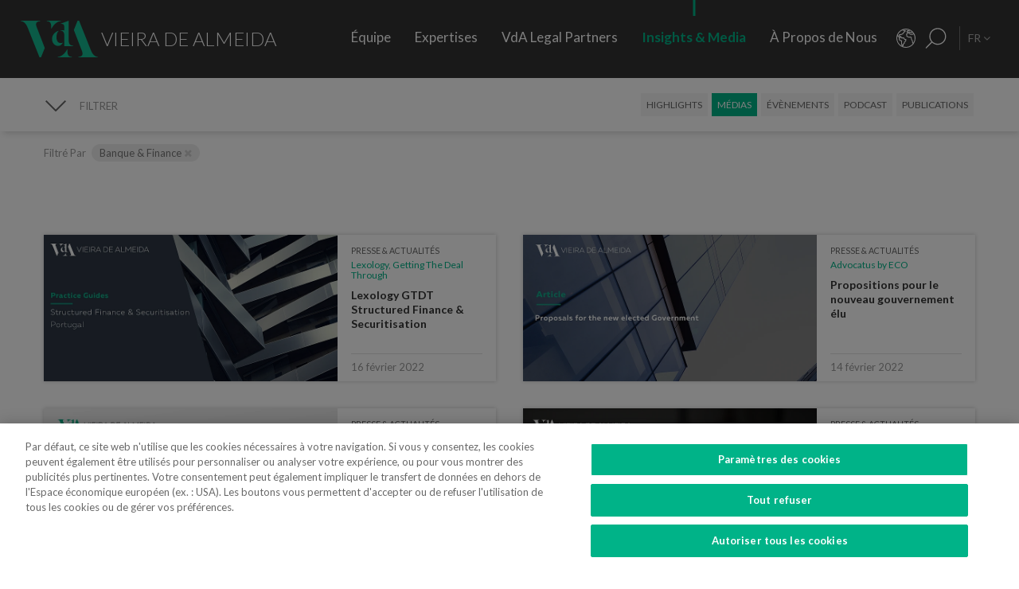

--- FILE ---
content_type: text/html; charset=utf-8
request_url: https://www.vda.pt/fr/medias/?f_expertise=36&offset=200
body_size: 30617
content:
<!DOCTYPE html>
<html xmlns="http://www.w3.org/1999/xhtml" xmlns:og="http://opengraphprotocol.org/schema/" xmlns:fb="http://www.facebook.com/2008/fbml" version="XHTML+RDFa 1.0" xml:lang="fr" isolang="fr-FR" lang="fr">
<head>
    <meta http-equiv="Content-Type" content="text/html; charset=utf-8" lang="fr-FR">
<title>Insights &amp; Media - M&#xE9;dias - VdA - Vieira de Almeida, Cabinet d'avocats</title>
<meta http-equiv="title" content="Insights &amp; Media - M&#xE9;dias - VdA - Vieira de Almeida, Cabinet d'avocats">
<meta name="description" content="VdA, Vieira de Almeida est lun des plus grands cabinets d&#x2019;avocats au Portugal, reconnu en tant que r&#xE9;f&#xE9;rence du barreau national par sa valeur, son innovation, sa rigueur, et son engagement envers le client. Il fournit un service de haute qualit&#xE9; et sp&#xE9;cialisation dans diff&#xE9;rents domaines du Droit.">
<meta name="keywords" content="M&#xE9;dias, Insights &amp; Media, Vieira de Almeida, vda, droit, avocats, avocat, bureau d&#x2019;avocats, conseil, conseillers, droit international, conseil juridique, cabinet d&#x2019;avocats, porto, lisbonne, Portugal, algarve, angola, mozambique, br&#xE9;sil, loi, lois, juridique, l&#xE9;gal, collaborateurs, cabinet top, legal 500 portugal, , iflr portugal, chambers Europe award Portugal, best lawyers Portugal, international tax review Portugal, Banque &amp; Finance, Concurrence &amp; UE, Contenetieux &amp; arbitrage, Corporate &amp; Governance, Fiscal, Immo...">
<meta name="copyright" content="Copyright 2018 - 2026 &#xA9; VdA - Vieira de Almeida, Sociedade de Advogados. Created by Softway.">
<meta name="language" content="fr">
<meta name="viewport" content="width=device-width, initial-scale=1.0, maximum-scale=5">
<meta name="format-detection" content="telephone=no">
<meta http-equiv="X-UA-Compatible" content="IE=edge">
<meta name="theme-color" content="#ffffff">
<meta property="og:title" content="Insights &amp; Media - M&#xE9;dias - VdA - Vieira de Almeida, Cabinet d'avocats">
<meta property="og:site_name" content="VdA - Vieira de Almeida, Sociedade de Advogados">
<meta property="og:image" content="https://www.vda.pt/images/thumb.jpg">
<meta property="og:image:width" content="1200">
<meta property="og:image:height" content="630">
<meta property="og:url" content="https://www.vda.pt/fr/medias/?f_expertise=36&amp;offset=200">
<meta property="og:type" content="website">
<meta property="og:description" content="VdA, Vieira de Almeida est lun des plus grands cabinets d&#x2019;avocats au Portugal, reconnu en tant que r&#xE9;f&#xE9;rence du barreau national par sa valeur, son innovation, sa rigueur, et son engagement envers le client. Il fournit un service de haute qualit&#xE9; et sp&#xE9;cialisation dans diff&#xE9;rents domaines du Droit.">
<link rel="apple-touch-icon" sizes="120x120" href="/apple-touch-icon.png">
<link rel="icon" type="image/png" href="/favicon-32x32.png" sizes="32x32">
<link rel="icon" type="image/png" href="/favicon-16x16.png" sizes="16x16">
<link rel="manifest" href="/site.webmanifest">
<link rel="mask-icon" href="/safari-pinned-tab.svg" color="#5bbad5">
<meta name="msapplication-TileColor" content="#5bbad5">
<link rel="shortcut icon" type="image/x-icon" href="/favicon.ico">
<link rel="image_src" href="https://www.vda.pt/images/thumb.jpg">
<link rel="canonical" href="https://www.vda.pt/fr/medias/">
<link rel="alternate" hreflang="pt" href="https://www.vda.pt/pt/media/?f_expertise=36&amp;offset=200">
<link rel="alternate" hreflang="en" href="https://www.vda.pt/en/media/?f_expertise=36&amp;offset=200">
<link rel="alternate" hreflang="fr" href="https://www.vda.pt/fr/medias/?f_expertise=36&amp;offset=200">

<!-- styles -->
<link rel="stylesheet" href="/assets/css/vendor.css?6606c4ec0ad388e371806cc95ce9999b8f851f60"/>
<link rel="stylesheet" href="/assets/css/main.css?6606c4ec0ad388e371806cc95ce9999b8f851f60"/>

<!-- Fonts -->
<link href="https://fonts.googleapis.com/css?family=Lato:300,400,400i,700" rel="stylesheet">

<script type="text/javascript">
    var sw_lang = 'FR';
</script>

<!-- Google Tag Manager Head -->
<!-- Google Tag Manager -->
<script>(function(w,d,s,l,i){w[l]=w[l]||[];w[l].push({'gtm.start':
            new Date().getTime(),event:'gtm.js'});var f=d.getElementsByTagName(s)[0],
        j=d.createElement(s),dl=l!='dataLayer'?'&l='+l:'';j.async=true;j.src=
        'https://www.googletagmanager.com/gtm.js?id='+i+dl;f.parentNode.insertBefore(j,f);
    })(window,document,'script','dataLayer','GTM-N6WXBKN');</script>
<!-- End Google Tag Manager -->
</head>

<body class="" data-menu="news" >

<!-- Google Tag Manager (noscript) -->
<noscript><iframe src="https://www.googletagmanager.com/ns.html?id=GTM-N6WXBKN"
                  height="0" width="0" style="display:none;visibility:hidden"></iframe></noscript>
<!-- End Google Tag Manager (noscript) -->



<div id="fw-main" class="">

        <header>
    <div class="navbar-fixed"></div>

    <div class="full-menu hidden-md hidden-lg">
        <div class="full-menu-container container-fixheight">

            <div class="row no-gutter">
                <div class="col-lg-12 col-md-12 col-sm-12 col-ms-12 col-xs-12">
                    <div class="full-main-menu fixheight">
                        <ul>
                            <li class=""><a href="/fr/equipe/">Équipe</a></li>
                            <li class=""><a href="/fr/expertises/">Expertises</a></li>
                            <li class=""><a href="/fr/vda-legal-partners/">VdA Legal Partners</a></li>
                            <li class="active"><a href="/fr/insights/">Insights & Media</a></li>
                            <li class=""><a href="/fr/a-propos-de-nous/">À Propos de Nous</a></li>
                            <li class=""><a href="/fr/contacts/">Contacts</a></li>
                            <li class=""><a href="/fr/rejoignez-nous/">Rejoignez-nous</a></li>
                        </ul>
                    </div>
                </div>
            </div>

        </div>
        <div class="full-menu-highlights">
            <div class="">
                <div class="row">

                                            <div class="col-sm-4">
                            <a  href="https://www.fundacaovva.org/fr/" target="_blank" data-sw-gtm-track="" data-sw-gtm-category="link" data-sw-gtm-action="click_link" data-sw-gtm-label="https://www.fundacaovva.org/fr/|&#x2F;fr&#x2F;medias&#x2F;&#x3F;f_expertise&#x3D;36&amp;offset&#x3D;200" class="thumbnail thumbnail-navbar">                            <div class="row no-gutter">

                                                                    <div class="col-md-3 hidden-sm">
                                        <div class="thumbnail-photo" style="background-image: url('https://www.vda.pt/xms/img/400x/7c154/cT05MCZmPXdlYnAmZmx0cltdPXVzbQ/L08zbS8tME0zWnJTbS9tTTdTczR5ejVzU3M0eXpRczR5NHkveXlzZWozUy9wM1pyU0ptc1JqM1MveXpzVHVKLVpLWmpzRFptS2pzRE1TTW5acy1Tc1pGM1NNLVpzVGpqN1NudHp0ZGty.webp');;"></div>
                                    </div>
                                
                                <div class="col-md-9">
                                    <div class="caption">
                                        <div class="logo-nav">
                                            <div class="brand brand-vva"></div>
                                        </div>
                                        <p>&Eacute;duquer &agrave; la citoyennet&eacute;</p>

                                        
                                    </div>
                                </div>
                            </div>
                            </a>                        </div>
                                            <div class="col-sm-4">
                            <a  href="http://www.vdacademia.pt" target="_blank" data-sw-gtm-track="" data-sw-gtm-category="link" data-sw-gtm-action="click_link" data-sw-gtm-label="http://www.vdacademia.pt|&#x2F;fr&#x2F;medias&#x2F;&#x3F;f_expertise&#x3D;36&amp;offset&#x3D;200" class="thumbnail thumbnail-navbar">                            <div class="row no-gutter">

                                                                    <div class="col-md-3 hidden-sm">
                                        <div class="thumbnail-photo" style="background-image: url('https://www.vda.pt/xms/img/400x/c7a8e/cT05MCZmPXdlYnAmZmx0cltdPXVzbQ/L08zbS8tME0zWnJTbS9tTTdTczR5ejVzU3M0eXpRczR5NHkveXlzZWozUy9wM1pyU0ptc1JqM1MveTRzRC1ac1pLWi1TM01ac1RqajdTbnR6dGRrcg.webp');;"></div>
                                    </div>
                                
                                <div class="col-md-9">
                                    <div class="caption">
                                        <div class="logo-nav">
                                            <div class="brand brand-academia"></div>
                                        </div>
                                        <p>Favoriser l&rsquo;excellence, r&eacute;compenser le m&eacute;rite</p>

                                        
                                    </div>
                                </div>
                            </div>
                            </a>                        </div>
                                            <div class="col-sm-4">
                            <a  href="http://www.vdalumni.com/pt/" target="_blank" data-sw-gtm-track="" data-sw-gtm-category="link" data-sw-gtm-action="click_link" data-sw-gtm-label="http://www.vdalumni.com/pt/|&#x2F;fr&#x2F;medias&#x2F;&#x3F;f_expertise&#x3D;36&amp;offset&#x3D;200" class="thumbnail thumbnail-navbar">                            <div class="row no-gutter">

                                                                    <div class="col-md-3 hidden-sm">
                                        <div class="thumbnail-photo" style="background-image: url('https://www.vda.pt/xms/img/400x/029bd/cT05MCZmPXdlYnAmZmx0cltdPXVzbQ/L08zbS8tME0zWnJTbS9tTTdTczR5ejVzU3M0eXpRczR5NHkveXlzZWozUy9wM1pyU0ptc1JqM1MveW9zRC1ac1pGdTNKTXNUamo3U250enRka3I.webp');;"></div>
                                    </div>
                                
                                <div class="col-md-9">
                                    <div class="caption">
                                        <div class="logo-nav">
                                            <div class="brand brand-alumni"></div>
                                        </div>
                                        <p>Nous restons proches</p>

                                        
                                    </div>
                                </div>
                            </div>
                            </a>                        </div>
                    
                </div>
            </div>

        </div>
    </div>

    <nav class="navbar navbar-fixed-top">

        <div class="dropdown-hitarea">
                        <div class="dropdown-container" id="dropdown-people">
    <div class="dropdown-content">

        <div class="search-form container-fixheight">

            <div class="row search-page-top">
                <div class="col-sm-4">
                    <div class="fixheight dropdown-border-right">
                        <div class="content-dropdown">
                            <h4>+330 avocats parmi une &eacute;quipe de <strong>550 professionnels</strong> pr&eacute;sents dans <strong>8 juridictions</strong></h4>
                        </div>
                    </div>
                </div>
                <div class="col-sm-4">
                    <div class="fixheight">
                        <div class="content-dropdown">

                            <div class="search-form-page-top">
                                <h4 class="dropdown-title uppercase">Rechercher</h4>

                                <div class="form-group input-search">

                                    <select class="form-control selectautocomplete" id="dropdown-select-team" data-selectautocomplete="search-by-team" data-default-text="Nom">
                                        <option value="">Nom</option>

                                        <optgroup label="">
                                                                                            <option value="27771" data-param-cargo="Associé International*">Ant&oacute;nio Caxito Marques</option>
                                                                                            <option value="27770" data-param-cargo="Associé International*">Jo&atilde;o Manuel Louren&ccedil;o</option>
                                                                                            <option value="27716" data-param-cargo="Associée Internationale*">Raquel Louren&ccedil;o</option>
                                                                                            <option value="27712" data-param-cargo="Associée Internationale*">Djamila Pinto de Andrade</option>
                                                                                            <option value="27713" data-param-cargo="Head of Office | Angola">Emanuela Vunge</option>
                                                                                            <option value="27315" data-param-cargo="Associé International*">Ant&oacute;nio Penelas</option>
                                                                                            <option value="221" data-param-cargo="Associée">Teresa Empis Falc&atilde;o</option>
                                                                                            <option value="8992" data-param-cargo="Associé">Am&eacute;rico Oliveira Fragoso</option>
                                                                                            <option value="177" data-param-cargo="Associée">Benedita Gon&ccedil;alves</option>
                                                                                            <option value="27299" data-param-cargo="Head of Office | Brésil">Fernando Prado Ferreira</option>
                                                                                            <option value="103" data-param-cargo="Associée">Francisca Paulouro</option>
                                                                                            <option value="26389" data-param-cargo="Head of Office | Mozambique">Guilherme Daniel</option>
                                                                                            <option value="24377" data-param-cargo="Associée">Assun&ccedil;&atilde;o Cristas</option>
                                                                                            <option value="82" data-param-cargo="Associé">Ant&oacute;nio de Magalh&atilde;es Cardoso</option>
                                                                                            <option value="69" data-param-cargo="Associé">Tiago Marreiros Moreira</option>
                                                                                            <option value="181" data-param-cargo="Associé">Francisco Cabral Matos</option>
                                                                                            <option value="11778" data-param-cargo="Associé">Miguel Marques dos Santos</option>
                                                                                            <option value="183" data-param-cargo="Associé">Jo&atilde;o Riscado Rapoula</option>
                                                                                            <option value="12354" data-param-cargo="Associée">Lisa Ventura Lopes</option>
                                                                                            <option value="8078" data-param-cargo="Associée">Marta Alves Vieira</option>
                                                                                            <option value="24033" data-param-cargo="Associé">Manuel Cavaleiro Brand&atilde;o</option>
                                                                                            <option value="93" data-param-cargo="Associé">Paulo Pinheiro</option>
                                                                                            <option value="8771" data-param-cargo="Associé">Andr&eacute; Gaspar Martins</option>
                                                                                            <option value="79" data-param-cargo="Associée">Ana Marta Castro</option>
                                                                                            <option value="94" data-param-cargo="Associé">Pedro Ferreirinha</option>
                                                                                            <option value="91" data-param-cargo="Associé">Manuel Prot&aacute;sio</option>
                                                                                            <option value="87" data-param-cargo="Senior Partner">Jo&atilde;o Vieira de Almeida</option>
                                                                                            <option value="10550" data-param-cargo="Associé">Paulo Trindade Costa</option>
                                                                                            <option value="99" data-param-cargo="Associée">Cl&aacute;udia Cruz Almeida</option>
                                                                                            <option value="8964" data-param-cargo="Associé">Jorge Bleck</option>
                                                                                            <option value="227" data-param-cargo="Associé">Jo&atilde;o Soares Franco</option>
                                                                                            <option value="67" data-param-cargo="Associé">Paulo Olavo Cunha</option>
                                                                                            <option value="92" data-param-cargo="Associé">Frederico Gon&ccedil;alves Pereira</option>
                                                                                            <option value="9110" data-param-cargo="Associée">Carla Gon&ccedil;alves Borges </option>
                                                                                            <option value="25903" data-param-cargo="Associée">Mariana Fran&ccedil;a Gouveia</option>
                                                                                            <option value="132" data-param-cargo="Managing Partner">Paula Gomes Freire</option>
                                                                                            <option value="90" data-param-cargo="Associé">Pedro Cassiano Santos</option>
                                                                                            <option value="11554" data-param-cargo="Associé">Pedro Corr&ecirc;a de Oliveira</option>
                                                                                            <option value="24036" data-param-cargo="Associé">Jo&atilde;o Velez de Lima</option>
                                                                                            <option value="84" data-param-cargo="Associée">Benedita Aires</option>
                                                                                            <option value="7480" data-param-cargo="Associé">Carlos Couto</option>
                                                                                            <option value="140" data-param-cargo="Associé">Rodrigo Esteves de Oliveira</option>
                                                                                            <option value="85" data-param-cargo="Associé Fondateur">Vasco Vieira de Almeida</option>
                                                                                            <option value="77" data-param-cargo="Associée">Ana Lu&iacute;s de Sousa</option>
                                                                                            <option value="9109" data-param-cargo="Associé">Miguel Pinto Cardoso</option>
                                                                                            <option value="98" data-param-cargo="Associée">Catarina Pinto Correia</option>
                                                                                            <option value="24504" data-param-cargo="Associé">Francisco S&aacute; Carneiro</option>
                                                                                            <option value="72" data-param-cargo="Associée">Helena Vaz Pinto</option>
                                                                                            <option value="12382" data-param-cargo="Associée">Maria Cunha Matos</option>
                                                                                            <option value="24034" data-param-cargo="Associée">Maria da Concei&ccedil;&atilde;o Caba&ccedil;os</option>
                                                                                            <option value="152" data-param-cargo="Associée">Sofia Bobone</option>
                                                                                            <option value="107" data-param-cargo="Associé">Hugo Moredo Santos</option>
                                                                                            <option value="248" data-param-cargo="Associée">Isabel Gi&atilde;o de Andrade</option>
                                                                                            <option value="10548" data-param-cargo="Associé">Jo&atilde;o Afonso Fialho</option>
                                                                                            <option value="10561" data-param-cargo="Associé">Jos&eacute; Miguel Oliveira</option>
                                                                                            <option value="114" data-param-cargo="Associé">Joaquim Pedro Lampreia</option>
                                                                                            <option value="24035" data-param-cargo="Associé">Miguel C. Reis</option>
                                                                                            <option value="7520" data-param-cargo="Associé">Jos&eacute; Pedro Fazenda Martins</option>
                                                                                            <option value="121" data-param-cargo="Associée">Magda Cocco</option>
                                                                                            <option value="95" data-param-cargo="Associé">Fernando Resina da Silva</option>
                                                                                            <option value="89" data-param-cargo="Associée">Margarida Couto</option>
                                                                                            <option value="163" data-param-cargo="Associée">In&ecirc;s Antas de Barros</option>
                                                                                            <option value="165" data-param-cargo="Associé">Tiago Bessa</option>
                                                                                            <option value="136" data-param-cargo="Associé">Ricardo Bordalo Junqueiro</option>
                                                                                            <option value="88" data-param-cargo="Associé">Nuno Ruiz</option>
                                                                                            <option value="133" data-param-cargo="Associé">Paulo de Barros Baptista</option>
                                                                                            <option value="11485" data-param-cargo="Associé">Pedro Pereira Coutinho</option>
                                                                                            <option value="10551" data-param-cargo="Associé">Raul Mota Cerveira</option>
                                                                                            <option value="135" data-param-cargo="Associé">Pedro Sim&otilde;es Coelho</option>
                                                                                            <option value="142" data-param-cargo="Associée">Sofia Ribeiro Branco</option>
                                                                                            <option value="271" data-param-cargo="Associée">Joana Bernardo</option>
                                                                                            <option value="176" data-param-cargo="Associé">Tiago Correia Moreira</option>
                                                                                            <option value="96" data-param-cargo="Associée">Vanda Casc&atilde;o</option>
                                                                                            <option value="26722" data-param-cargo="Of Counsel">Ana Perestrelo de Oliveira </option>
                                                                                            <option value="25247" data-param-cargo="Of Counsel">Miguel Ventura</option>
                                                                                            <option value="54" data-param-cargo="Of Counsel">Orlando Vogler Guin&eacute;</option>
                                                                                            <option value="141" data-param-cargo="Of Counsel">Sofia Barata</option>
                                                                                            <option value="24802" data-param-cargo="Directrice du Talent">Susana Miranda</option>
                                                                                            <option value="267" data-param-cargo="Directeur VdA Legal Partners">Jo&atilde;o Mayer Moreira</option>
                                                                                            <option value="20227" data-param-cargo="Directrice des Affaires et des Connaissances">Margarida Sarago&ccedil;a</option>
                                                                                            <option value="127" data-param-cargo="Directrice de Corporate Affairs">Matilde Horta e Costa</option>
                                                                                            <option value="20228" data-param-cargo="Directeur Financier">Pedro Pinto Coelho</option>
                                                                                            <option value="20235" data-param-cargo="Directeur des Technologies">Rui Alves</option>
                                                                                            <option value="100" data-param-cargo="Senior Counsel">Concei&ccedil;&atilde;o Gamito</option>
                                                                                            <option value="139" data-param-cargo="Senior Counsel">Rita Marques</option>
                                                                                            <option value="10572" data-param-cargo="Senior Counsel">Susana Almeida Brand&atilde;o</option>
                                                                                            <option value="144" data-param-cargo="Senior Counsel">Teresa Pit&ocirc;rra</option>
                                                                                            <option value="20232" data-param-cargo="Conseillère Sénior">Alexandra Justo</option>
                                                                                            <option value="73" data-param-cargo="General Counsel">Alexandra Resina da Silva</option>
                                                                                            <option value="28079" data-param-cargo="Conseillère Junior">Aline Louren&ccedil;o</option>
                                                                                            <option value="21320" data-param-cargo="Collaboratrice">Ana Azevedo Pinto</option>
                                                                                            <option value="75" data-param-cargo="Conseillère Principale">Ana Falc&atilde;o Afonso</option>
                                                                                            <option value="26229" data-param-cargo="Collaboratrice Coordinatrice et Pro Bono Manager">Ana Festas Henriques</option>
                                                                                            <option value="11630" data-param-cargo="Collaboratrice Sénior">Ana Isabel Lopes</option>
                                                                                            <option value="26682" data-param-cargo="Collaborateur Coordinateur">Andr&eacute; Marques Piteira</option>
                                                                                            <option value="26057" data-param-cargo="Collaboratrice">Andreia Mendes Marouvo</option>
                                                                                            <option value="23236" data-param-cargo="Collaboratrice Sénior">Andreia Oliveira Ferreira </option>
                                                                                            <option value="21323" data-param-cargo="Collaboratrice">Andreia Vidal Tam</option>
                                                                                            <option value="26066" data-param-cargo="Collaborateur">Ant&oacute;nio Aguiar Cort&ecirc;s</option>
                                                                                            <option value="21315" data-param-cargo="Collaborateur">Ant&oacute;nio Santos e Silva</option>
                                                                                            <option value="12429" data-param-cargo="Collaborateur Sénior">Artur de Bragan&ccedil;a Teixeira</option>
                                                                                            <option value="26463" data-param-cargo="Collaboratrice">Beatriz Bai&atilde;o do Nascimento</option>
                                                                                            <option value="26790" data-param-cargo="Collaboratrice">Beatriz Dias </option>
                                                                                            <option value="21336" data-param-cargo="Collaboratrice Sénior">Beatriz Duarte Santos</option>
                                                                                            <option value="26067" data-param-cargo="Collaboratrice">Beatriz Neto</option>
                                                                                            <option value="12430" data-param-cargo="Collaboratrice Sénior">Beatriz Pereira da Silva</option>
                                                                                            <option value="26075" data-param-cargo="Collaboratrice">Beatriz Queiroga Pereira</option>
                                                                                            <option value="26072" data-param-cargo="Collaboratrice">Beatriz Velez Nunes</option>
                                                                                            <option value="25086" data-param-cargo="Collaborateur">Bernardo Borges de Almeida</option>
                                                                                            <option value="26055" data-param-cargo="Collaborateur">Bernardo N&uacute;ncio</option>
                                                                                            <option value="25930" data-param-cargo="Collaboratrice Sénior">Betyna Jaques</option>
                                                                                            <option value="24968" data-param-cargo="Collaborateur Sénior">Bruno de Z&ecirc;zere Barradas </option>
                                                                                            <option value="23873" data-param-cargo="Collaboratrice">Caetana Pinto Basto</option>
                                                                                            <option value="26026" data-param-cargo="Collaborateur">Caio de Mello Ferreira</option>
                                                                                            <option value="11271" data-param-cargo="Collaboratrice Sénior">Carolina Cordeiro dos Santos</option>
                                                                                            <option value="26059" data-param-cargo="Collaboratrice">Carolina Telles Ferreira</option>
                                                                                            <option value="12570" data-param-cargo="Collaboratrice">Carolina Tita Maur&iacute;cio</option>
                                                                                            <option value="20370" data-param-cargo="Collaboratrice Sénior">Carolina Vaza</option>
                                                                                            <option value="10571" data-param-cargo="Collaboratrice Coordinatrice">Catarina Carvalho Cunha</option>
                                                                                            <option value="11086" data-param-cargo="Collaboratrice Coordinatrice">Catarina Coimbra</option>
                                                                                            <option value="23992" data-param-cargo="Collaboratrice">Catarina Salgado e Castro</option>
                                                                                            <option value="25203" data-param-cargo="Collaborateur">Chen Chen</option>
                                                                                            <option value="7405" data-param-cargo="Collaboratrice Coordinatrice">Cl&aacute;udia Coutinho da Costa </option>
                                                                                            <option value="26076" data-param-cargo="Collaboratrice">Constan&ccedil;a Figueiredo Videira</option>
                                                                                            <option value="9344" data-param-cargo="Collaboratrice Coordinatrice">Cristina Melo Miranda</option>
                                                                                            <option value="23910" data-param-cargo="Collaborateur Coordinateur">Daniel Bettega Proen&ccedil;a de Carvalho </option>
                                                                                            <option value="11400" data-param-cargo="Collaborateur Coordinateur">David Paula</option>
                                                                                            <option value="26058" data-param-cargo="Collaborateur">Diogo Gambini Neves</option>
                                                                                            <option value="21379" data-param-cargo="Collaborateur Sénior">Domingos Freire de Andrade</option>
                                                                                            <option value="26086" data-param-cargo="Collaboratrice">Eduarda Pereira In&aacute;cio</option>
                                                                                            <option value="22424" data-param-cargo="Collaborateur">Eduardo Moita</option>
                                                                                            <option value="20362" data-param-cargo="Collaboratrice">Filipa Baeta</option>
                                                                                            <option value="11447" data-param-cargo="Senior Counsel">Filipe de Vasconcelos Fernandes</option>
                                                                                            <option value="11431" data-param-cargo="Collaboratrice Sénior">Francisca C&eacute;sar Machado</option>
                                                                                            <option value="25494" data-param-cargo="Collaboratrice Sénior">Francisca de Landerset </option>
                                                                                            <option value="8245" data-param-cargo="Collaborateur Sénior">Francisco Mendon&ccedil;a e Moura</option>
                                                                                            <option value="21554" data-param-cargo="Collaborateur Sénior">Francisco Salvador Barradas</option>
                                                                                            <option value="28092" data-param-cargo="Conseiller Principal">Francisco Silva Santos</option>
                                                                                            <option value="22426" data-param-cargo="Collaborateur">Francisco Sousa-Pinto</option>
                                                                                            <option value="23880" data-param-cargo="Collaborateur">Gon&ccedil;alo Mesquita Ferreira</option>
                                                                                            <option value="25160" data-param-cargo="Collaborateur">Gon&ccedil;alo Pacheco Vilela</option>
                                                                                            <option value="27491" data-param-cargo="Collaborateur Sénior">Gon&ccedil;alo Teixeira da Silva</option>
                                                                                            <option value="24257" data-param-cargo="International Adviser">Gon&ccedil;alo Versos Rold&atilde;o </option>
                                                                                            <option value="25172" data-param-cargo="Collaborateur">Guilherme Oliveira e Costa </option>
                                                                                            <option value="164" data-param-cargo="Conseillère Principale">Helena Correia Mendon&ccedil;a</option>
                                                                                            <option value="20337" data-param-cargo="Collaboratrice">Helena Manoel Viana</option>
                                                                                            <option value="21316" data-param-cargo="Collaborateur">Henrique Ferreirinha Baptista</option>
                                                                                            <option value="25173" data-param-cargo="Collaborateur Sénior">Hugo Leonardo </option>
                                                                                            <option value="20701" data-param-cargo="Senior International Adviser">Iakovina Kindylidi</option>
                                                                                            <option value="25982" data-param-cargo="Collaborateur Sénior">I&ntilde;aki Carrera</option>
                                                                                            <option value="25175" data-param-cargo="Collaboratrice">In&ecirc;s Cavaco </option>
                                                                                            <option value="23882" data-param-cargo="Collaboratrice">In&ecirc;s Correia</option>
                                                                                            <option value="21319" data-param-cargo="Collaboratrice">In&ecirc;s Freire da Veiga</option>
                                                                                            <option value="26062" data-param-cargo="Collaboratrice">In&ecirc;s Machado Godinho</option>
                                                                                            <option value="27180" data-param-cargo="Collaboratrice Coordinatrice">In&ecirc;s Maltez Fernandes</option>
                                                                                            <option value="21327" data-param-cargo="Collaboratrice">In&ecirc;s Melo</option>
                                                                                            <option value="25782" data-param-cargo="Collaboratrice">In&ecirc;s Morgado Mada&iacute;l</option>
                                                                                            <option value="188" data-param-cargo="Collaboratrice Coordinatrice">In&ecirc;s Perestrello</option>
                                                                                            <option value="8761" data-param-cargo="Collaboratrice Coordinatrice">In&ecirc;s Sotto Mayor</option>
                                                                                            <option value="20343" data-param-cargo="Collaboratrice Sénior">In&ecirc;s Villar</option>
                                                                                            <option value="20263" data-param-cargo="Collaboratrice Sénior">Joana Campos e Matos</option>
                                                                                            <option value="21103" data-param-cargo="Coordinatrice du Knowledge Management">Joana Mascarenhas</option>
                                                                                            <option value="184" data-param-cargo="Collaboratrice Coordinatrice">Joana Neves</option>
                                                                                            <option value="10588" data-param-cargo="Conseillère Principale">Joana Pacheco</option>
                                                                                            <option value="26385" data-param-cargo="Collaboratrice Sénior">Joana Pratas Lu&iacute;s </option>
                                                                                            <option value="12579" data-param-cargo="Collaboratrice Sénior">Joana Reis Barata</option>
                                                                                            <option value="26051" data-param-cargo="Collaboratrice">Joana Santos</option>
                                                                                            <option value="20531" data-param-cargo="Collaboratrice Coordinatrice">Joana Sequeira</option>
                                                                                            <option value="264" data-param-cargo="Collaboratrice Coordinatrice">Joana Silva Leal</option>
                                                                                            <option value="11439" data-param-cargo="Collaborateur Sénior">Jo&atilde;o de Ara&uacute;jo Ferraz</option>
                                                                                            <option value="25136" data-param-cargo="Collaborateur">Jo&atilde;o Maria Oliveira</option>
                                                                                            <option value="27691" data-param-cargo="Stagiaire">Jorge Maria Montenegro</option>
                                                                                            <option value="232" data-param-cargo="Collaborateur Coordinateur">Jos&eacute; Fernando Barata</option>
                                                                                            <option value="25147" data-param-cargo="Collaborateur">Jos&eacute; Maria Vilela</option>
                                                                                            <option value="26150" data-param-cargo="Collaborateur Sénior">Jos&eacute; M&aacute;rio Barreto</option>
                                                                                            <option value="25369" data-param-cargo="Collaborateur Sénior">Jos&eacute; Miguel Carracho</option>
                                                                                            <option value="23149" data-param-cargo="Collaborateur Sénior">Jos&eacute; Miguel Vitorino </option>
                                                                                            <option value="24340" data-param-cargo="Collaborateur Sénior">J&uacute;lio Ven&acirc;ncio </option>
                                                                                            <option value="20969" data-param-cargo="International Adviser">Laura Sarmento</option>
                                                                                            <option value="25152" data-param-cargo="Conseillère">Leonor Melo Ribeiro</option>
                                                                                            <option value="27220" data-param-cargo="International Adviser">Lu&iacute;sa Moreira</option>
                                                                                            <option value="27099" data-param-cargo="Collaboratrice Sénior">Lu&iacute;sa Rebelo Cima</option>
                                                                                            <option value="23508" data-param-cargo="Collaboratrice">Madalena Cid Gon&ccedil;alves </option>
                                                                                            <option value="20339" data-param-cargo="Collaboratrice">Madalena Reynolds</option>
                                                                                            <option value="27880" data-param-cargo="Collaboratrice">Mafalda Est&aacute;cio</option>
                                                                                            <option value="26551" data-param-cargo="Collaboratrice Coordinatrice">Mafalda Rodrigues Branco</option>
                                                                                            <option value="9380" data-param-cargo="Collaborateur Coordinateur">Marco Caldeira</option>
                                                                                            <option value="25157" data-param-cargo="Collaboratrice">Margarida Bello Dias</option>
                                                                                            <option value="22525" data-param-cargo="Collaboratrice">Margarida Campelo</option>
                                                                                            <option value="12859" data-param-cargo="Collaboratrice Sénior">Margarida Figueiredo Barreto</option>
                                                                                            <option value="28254" data-param-cargo="Collaboratrice">Margarida Vidal Sampaio</option>
                                                                                            <option value="25246" data-param-cargo="Collaboratrice">Maria Afra </option>
                                                                                            <option value="10573" data-param-cargo="Conseillère Principale">Maria Ara&uacute;jo</option>
                                                                                            <option value="27825" data-param-cargo="Collaboratrice">Maria Beatriz Camoez Tac&atilde;o</option>
                                                                                            <option value="8703" data-param-cargo="Collaboratrice Coordinatrice">Maria Carrilho</option>
                                                                                            <option value="276" data-param-cargo="Collaboratrice Coordinatrice">Maria de Lurdes Gon&ccedil;alves</option>
                                                                                            <option value="23887" data-param-cargo="Collaboratrice">Maria do Carmo Mota</option>
                                                                                            <option value="12152" data-param-cargo="Collaboratrice Coordinatrice">Maria Leonor Piconez</option>
                                                                                            <option value="22422" data-param-cargo="Collaboratrice">Maria Sales Lu&iacute;s</option>
                                                                                            <option value="22405" data-param-cargo="Collaboratrice">Maria Stock da Cunha</option>
                                                                                            <option value="25144" data-param-cargo="Collaboratrice">Mariana Pinto Monteiro </option>
                                                                                            <option value="26787" data-param-cargo="Collaboratrice">Mariana Portela</option>
                                                                                            <option value="25146" data-param-cargo="Stagiaire">Mariana Vicente</option>
                                                                                            <option value="12767" data-param-cargo="Collaboratrice Sénior">Marina Costa Cabral</option>
                                                                                            <option value="26783" data-param-cargo="International Adviser">Marizeth Vicente</option>
                                                                                            <option value="27221" data-param-cargo="Collaboratrice">Marta Gomes Rosa</option>
                                                                                            <option value="126" data-param-cargo="Head of Knowledge Integration">Marta Magalh&atilde;es Cardoso</option>
                                                                                            <option value="23875" data-param-cargo="Collaboratrice">Marta Maia </option>
                                                                                            <option value="23883" data-param-cargo="Collaboratrice">Marta Pita da Silva</option>
                                                                                            <option value="21317" data-param-cargo="Collaboratrice Sénior">Marta Stock da Cunha</option>
                                                                                            <option value="20320" data-param-cargo="Collaborateur Sénior">Martim van Zeller Bettencourt</option>
                                                                                            <option value="10272" data-param-cargo="Collaboratrice Coordinatrice">Matilde L&iacute;bano Monteiro</option>
                                                                                            <option value="27700" data-param-cargo="Collaboratrice">Matilde Silveira Rodrigues</option>
                                                                                            <option value="24039" data-param-cargo="Collaborateur Coordinateur">Miguel Gonzalez Amado</option>
                                                                                            <option value="11402" data-param-cargo="Collaborateur Sénior">Miguel Louren&ccedil;o e Silva</option>
                                                                                            <option value="20294" data-param-cargo="Coordinatrice de Qualité & Innovation">Muriel Faden da Silva</option>
                                                                                            <option value="23868" data-param-cargo="Collaboratrice">Nadine Gomes</option>
                                                                                            <option value="24969" data-param-cargo="Conseillère">Natalia Fedorova </option>
                                                                                            <option value="22420" data-param-cargo="Collaboratrice">N&iacute;dia Rebelo</option>
                                                                                            <option value="26056" data-param-cargo="Collaborateur">Nuno Brochado de Agarez</option>
                                                                                            <option value="25158" data-param-cargo="Collaboratrice">Patr&iacute;cia Branco Panta</option>
                                                                                            <option value="24980" data-param-cargo="Collaboratrice">Patr&iacute;cia Lemos Peixoto </option>
                                                                                            <option value="23845" data-param-cargo="Collaboratrice">Patr&iacute;cia Nunes Mesquita </option>
                                                                                            <option value="25128" data-param-cargo="Collaborateur">Paulo de Botton</option>
                                                                                            <option value="26071" data-param-cargo="Collaborateur">Pedro Brinkmann Cardoso</option>
                                                                                            <option value="21383" data-param-cargo="Collaborateur">Pedro da Palma Gon&ccedil;alves</option>
                                                                                            <option value="23923" data-param-cargo="Collaborateur Coordinateur">Pedro Duarte Batista </option>
                                                                                            <option value="24042" data-param-cargo="Conseiller Principal">Pedro Ferreira de Sousa</option>
                                                                                            <option value="8835" data-param-cargo="Collaborateur Coordinateur">Pedro Fontes</option>
                                                                                            <option value="10725" data-param-cargo="Collaborateur Coordinateur">Pedro Morais Vaz</option>
                                                                                            <option value="7410" data-param-cargo="Collaborateur Coordinateur">Pedro Pires Fernandes</option>
                                                                                            <option value="20971" data-param-cargo="Collaboratrice Sénior">Philippa Soares Franco</option>
                                                                                            <option value="11403" data-param-cargo="Collaboratrice Sénior">Raquel Fraz&atilde;o Vaz</option>
                                                                                            <option value="8956" data-param-cargo="Conseiller Principal">Ricardo Filipe Costa</option>
                                                                                            <option value="27900" data-param-cargo="Collaboratrice">Rita Bastos Ramalho</option>
                                                                                            <option value="23879" data-param-cargo="Collaboratrice">Rita Costa Lima</option>
                                                                                            <option value="24835" data-param-cargo="Collaboratrice">Rita Gomes Moreira </option>
                                                                                            <option value="138" data-param-cargo="Conseillère Principale">Rita Magalh&atilde;es</option>
                                                                                            <option value="11432" data-param-cargo="Collaboratrice Sénior">Rita Pereira de Abreu</option>
                                                                                            <option value="21321" data-param-cargo="Collaboratrice">Rita Rocha</option>
                                                                                            <option value="24745" data-param-cargo="Collaboratrice">Rita Serpa Viana</option>
                                                                                            <option value="20344" data-param-cargo="Collaboratrice Sénior">Rita Sim&atilde;o Lu&iacute;s</option>
                                                                                            <option value="25618" data-param-cargo="Collaboratrice">Rita Tenreiro Ramos </option>
                                                                                            <option value="26287" data-param-cargo="Collaborateur Sénior">Rodrigo Lobo Machado</option>
                                                                                            <option value="25151" data-param-cargo="Collaborateur">Rodrigo Pacheco Bettencourt</option>
                                                                                            <option value="12591" data-param-cargo="Collaborateur Sénior">Rui Diniz Miquelis</option>
                                                                                            <option value="21170" data-param-cargo="Collaborateur Sénior">Rui Gordete Almeida</option>
                                                                                            <option value="26878" data-param-cargo="Conseillère Principale">Ruth Jesus </option>
                                                                                            <option value="24038" data-param-cargo="Collaboratrice Coordinatrice">Salom&eacute; Corte-Real</option>
                                                                                            <option value="24746" data-param-cargo="Collaboratrice">Sara Arnaud </option>
                                                                                            <option value="27104" data-param-cargo="Conseillère">Sara Pinto Ferreira</option>
                                                                                            <option value="9021" data-param-cargo="Collaborateur Coordinateur">Sebasti&atilde;o Nogueira</option>
                                                                                            <option value="26819" data-param-cargo="Collaboratrice">Sofia Barbosa Pi&ccedil;arra</option>
                                                                                            <option value="23877" data-param-cargo="Collaboratrice">Sofia Barros Cortez </option>
                                                                                            <option value="23681" data-param-cargo="Collaboratrice">Sofia d&#039;Orey Rodrigues </option>
                                                                                            <option value="26063" data-param-cargo="Collaboratrice">Sofia Martinho Padr&atilde;o</option>
                                                                                            <option value="10650" data-param-cargo="Collaboratrice Sénior">Soraia Ussene</option>
                                                                                            <option value="10578" data-param-cargo="Head of Office | Cabo Verde">Sumila Santos</option>
                                                                                            <option value="23911" data-param-cargo="Collaboratrice Sénior">Teresa Ferr&atilde;o </option>
                                                                                            <option value="25129" data-param-cargo="Collaboratrice">Teresa Prates Fernandes</option>
                                                                                            <option value="25842" data-param-cargo="Collaboratrice">Teresa Resende Neiva</option>
                                                                                            <option value="7687" data-param-cargo="Collaboratrice Coordinatrice">Teresa Teixeira Mota</option>
                                                                                            <option value="8243" data-param-cargo="Collaboratrice Coordinatrice">Teresa T&ouml;nnies</option>
                                                                                            <option value="12594" data-param-cargo="Collaborateur Sénior">Tiago de Oliveira</option>
                                                                                            <option value="25130" data-param-cargo="Collaborateur">Tiago Peyroteo</option>
                                                                                            <option value="24601" data-param-cargo="Head of Office | Timor-Leste">Tom&aacute;s Cabral Anuncia&ccedil;&atilde;o </option>
                                                                                            <option value="27961" data-param-cargo="Conseiller Junior">Tom&aacute;s Le Terrien Fragoso</option>
                                                                                            <option value="49" data-param-cargo="Collaboratrice Coordinatrice">Vanessa Cardoso Pires</option>
                                                                                            <option value="25046" data-param-cargo="Collaborateur">Vasco Costa Santos </option>
                                                                                            <option value="25133" data-param-cargo="Collaborateur">Vasco Garcia</option>
                                                                                            <option value="26052" data-param-cargo="Collaboratrice">Ver&ocirc;nica Jalowitzki de Quadros</option>
                                                                                            <option value="24041" data-param-cargo="Collaborateur Sénior">V&iacute;tor Loureiro e Silva</option>
                                                                                            <option value="27991" data-param-cargo="Stagiaire">Ana Francisca Ribeiro</option>
                                                                                            <option value="27998" data-param-cargo="Stagiaire">Ana Jo&atilde;o Tavares</option>
                                                                                            <option value="26904" data-param-cargo="Stagiaire">Ana Sofia Alcaide</option>
                                                                                            <option value="28029" data-param-cargo="Stagiaire">Beatriz Salgueiro Esteves</option>
                                                                                            <option value="27904" data-param-cargo="Stagiaire">Carlota Carvalho</option>
                                                                                            <option value="26854" data-param-cargo="Stagiaire">Carlota Tra&ccedil;a </option>
                                                                                            <option value="26908" data-param-cargo="Stagiaire">Catarina Andrade</option>
                                                                                            <option value="26897" data-param-cargo="Stagiaire">Catarina Fragoso Neto</option>
                                                                                            <option value="26898" data-param-cargo="Stagiaire">Constan&ccedil;a Louren&ccedil;o</option>
                                                                                            <option value="26905" data-param-cargo="Stagiaire">Elizabeth Sebasti&atilde;o</option>
                                                                                            <option value="27994" data-param-cargo="Stagiaire">Francisca Machado Almeida</option>
                                                                                            <option value="26061" data-param-cargo="Stagiaire">Francisco Lencastre Torres</option>
                                                                                            <option value="26053" data-param-cargo="Stagiaire">Francisco Resina da Silva</option>
                                                                                            <option value="26969" data-param-cargo="Stagiaire">Frederico Saldanha Arouca</option>
                                                                                            <option value="28000" data-param-cargo="Stagiaire">In&ecirc;s de Meneses</option>
                                                                                            <option value="26967" data-param-cargo="Stagiaire">In&ecirc;s Fernandez Gon&ccedil;alves Pereira</option>
                                                                                            <option value="27905" data-param-cargo="Stagiaire">Isabel Fernandes Ventura</option>
                                                                                            <option value="27970" data-param-cargo="Stagiaire">Joana de Simas Leite</option>
                                                                                            <option value="27995" data-param-cargo="Stagiaire">Joana Vasconcelos Peixinho</option>
                                                                                            <option value="26981" data-param-cargo="Stagiaire">Jo&atilde;o Artur Magalh&atilde;es da Cunha</option>
                                                                                            <option value="26911" data-param-cargo="Stagiaire">Jo&atilde;o Avides Moreira </option>
                                                                                            <option value="25140" data-param-cargo="Stagiaire">Jo&atilde;o Bak Gordon</option>
                                                                                            <option value="27950" data-param-cargo="Stagiaire">Jos&eacute; Maria Gallego </option>
                                                                                            <option value="27962" data-param-cargo="Stagiaire">Laura Bonita Ribeirinho</option>
                                                                                            <option value="28027" data-param-cargo="Stagiaire">Leonor Castela Santos</option>
                                                                                            <option value="26912" data-param-cargo="Stagiaire">Lu&iacute;s Almeida Sequeira</option>
                                                                                            <option value="26968" data-param-cargo="Stagiaire">Margarida Ant&atilde;o Rodrigues</option>
                                                                                            <option value="26963" data-param-cargo="Stagiaire">Margarida Rocha Pires</option>
                                                                                            <option value="26983" data-param-cargo="Stagiaire">Maria Arzileiro</option>
                                                                                            <option value="27976" data-param-cargo="Stagiaire">Maria do Carmo Ghirardi</option>
                                                                                            <option value="27964" data-param-cargo="Stagiaire">Marta Mimoso Ruiz</option>
                                                                                            <option value="26976" data-param-cargo="Stagiaire">Matilde Gigante</option>
                                                                                            <option value="27983" data-param-cargo="Stagiaire">Matilde Laborinho</option>
                                                                                            <option value="26909" data-param-cargo="Stagiaire">Nat&aacute;lia Quintela Robalo</option>
                                                                                            <option value="26899" data-param-cargo="Stagiaire">Ot&iacute;lia Chima</option>
                                                                                            <option value="26985" data-param-cargo="Stagiaire">Patr&iacute;cia Figueira Rom&atilde;o</option>
                                                                                            <option value="26065" data-param-cargo="Stagiaire">Patr&iacute;cia Macieira</option>
                                                                                            <option value="27965" data-param-cargo="Stagiaire">Paula Filipa Vieira</option>
                                                                                            <option value="27951" data-param-cargo="Stagiaire">Pedro Galveia da Silva</option>
                                                                                            <option value="26907" data-param-cargo="Stagiaire">Pedro Vera</option>
                                                                                            <option value="27954" data-param-cargo="Stagiaire">Raquel Sim&otilde;es Mendes</option>
                                                                                            <option value="27980" data-param-cargo="Stagiaire">Regina Louren&ccedil;o Baptista</option>
                                                                                            <option value="27393" data-param-cargo="Stagiaire">R&eacute;nea Fernandes</option>
                                                                                            <option value="26987" data-param-cargo="Stagiaire">Ricardo Ramos Louren&ccedil;o</option>
                                                                                            <option value="26900" data-param-cargo="Stagiaire">Rickson Neves</option>
                                                                                            <option value="27981" data-param-cargo="Stagiaire">Sara Martins</option>
                                                                                            <option value="26965" data-param-cargo="Stagiaire">Sim&atilde;o Bak Gordon </option>
                                                                                            <option value="26989" data-param-cargo="Stagiaire">Soraia Jamal</option>
                                                                                            <option value="27133" data-param-cargo="Stagiaire">Teresa Barreto Batista</option>
                                                                                            <option value="26986" data-param-cargo="Stagiaire">Teresa Fonseca Pinto</option>
                                                                                            <option value="28003" data-param-cargo="Stagiaire">Teresa Lima Aires</option>
                                                                                            <option value="27953" data-param-cargo="Stagiaire">Tom&aacute;s Antas da Cunha</option>
                                                                                            <option value="28006" data-param-cargo="Stagiaire">Ver&oacute;nica Fino Sim&otilde;es</option>
                                                                                    </optgroup>

                                    </select>

                                    <button class="btn-search" onclick="SOFTWAY.gotoUrlWithAutocompleteFilter('', 'f_name', 'dropdown-select-team')"></button>

                                </div>

                                <div class="form-group select-search">

                                    <ul class="form-control selectautocomplete"
                                        id="select-area"
                                        data-selectautocomplete="link-to"
                                        data-default-text="Pratiques"
                                    >

                                                                                    <li data-value="36" data-href="/fr/equipe/expertise/banque-finance/36/"><a href="/fr/equipe/expertise/banque-finance/36/">Banque &amp; Finance</a></li>
                                                                                    <li data-value="39" data-href="/fr/equipe/expertise/communications-protection-des-donnees-technologie/39/"><a href="/fr/equipe/expertise/communications-protection-des-donnees-technologie/39/">Communications, Protection des Donn&eacute;es &amp; Technologie</a></li>
                                                                                    <li data-value="34" data-href="/fr/equipe/expertise/concurrence-ue/34/"><a href="/fr/equipe/expertise/concurrence-ue/34/">Concurrence &amp; UE</a></li>
                                                                                    <li data-value="32" data-href="/fr/equipe/expertise/contentieux-arbitrage/32/"><a href="/fr/equipe/expertise/contentieux-arbitrage/32/">Contentieux &amp; Arbitrage</a></li>
                                                                                    <li data-value="37" data-href="/fr/equipe/expertise/corporate-et-fa/37/"><a href="/fr/equipe/expertise/corporate-et-fa/37/">Corporate et F&amp;A</a></li>
                                                                                    <li data-value="24512" data-href="/fr/equipe/expertise/digital-frontiers/24512/"><a href="/fr/equipe/expertise/digital-frontiers/24512/">Digital Frontiers</a></li>
                                                                                    <li data-value="20159" data-href="/fr/equipe/expertise/droit-penal-sanctions-administratives-conformite/20159/"><a href="/fr/equipe/expertise/droit-penal-sanctions-administratives-conformite/20159/">Droit p&eacute;nal, Sanctions administratives &amp; Conformit&eacute;</a></li>
                                                                                    <li data-value="33" data-href="/fr/equipe/expertise/droit-public/33/"><a href="/fr/equipe/expertise/droit-public/33/">Droit Public</a></li>
                                                                                    <li data-value="20656" data-href="/fr/equipe/expertise/economie-sociale-droits-de-lhomme/20656/"><a href="/fr/equipe/expertise/economie-sociale-droits-de-lhomme/20656/">&Eacute;conomie sociale &amp; Droits de l&#039;homme</a></li>
                                                                                    <li data-value="20165" data-href="/fr/equipe/expertise/energie-ressources-naturelles/20165/"><a href="/fr/equipe/expertise/energie-ressources-naturelles/20165/">&Eacute;nergie &amp; Ressources Naturelles</a></li>
                                                                                    <li data-value="7883" data-href="/fr/equipe/expertise/environnement-climat/7883/"><a href="/fr/equipe/expertise/environnement-climat/7883/">Environnement &amp; Climat</a></li>
                                                                                    <li data-value="43" data-href="/fr/equipe/expertise/fiscal/43/"><a href="/fr/equipe/expertise/fiscal/43/">Fiscal</a></li>
                                                                                    <li data-value="40" data-href="/fr/equipe/expertise/gouvernance/40/"><a href="/fr/equipe/expertise/gouvernance/40/">Gouvernance</a></li>
                                                                                    <li data-value="38" data-href="/fr/equipe/expertise/immobilier-urbanisme/38/"><a href="/fr/equipe/expertise/immobilier-urbanisme/38/">Immobilier &amp; Urbanisme</a></li>
                                                                                    <li data-value="45" data-href="/fr/equipe/expertise/infrastructures-mobilite/45/"><a href="/fr/equipe/expertise/infrastructures-mobilite/45/">Infrastructures &amp; Mobilit&eacute;</a></li>
                                                                                    <li data-value="10554" data-href="/fr/equipe/expertise/petrole-gaz/10554/"><a href="/fr/equipe/expertise/petrole-gaz/10554/">P&eacute;trole &amp; Gaz</a></li>
                                                                                    <li data-value="48" data-href="/fr/equipe/expertise/pi-contentieux/48/"><a href="/fr/equipe/expertise/pi-contentieux/48/">PI Contentieux</a></li>
                                                                                    <li data-value="21648" data-href="/fr/equipe/expertise/pi-transactionnelle/21648/"><a href="/fr/equipe/expertise/pi-transactionnelle/21648/">PI Transactionnelle</a></li>
                                                                                    <li data-value="22396" data-href="/fr/equipe/expertise/restructurations-insolvabilite/22396/"><a href="/fr/equipe/expertise/restructurations-insolvabilite/22396/">Restructurations &amp; Insolvabilit&eacute;</a></li>
                                                                                    <li data-value="41" data-href="/fr/equipe/expertise/sante/41/"><a href="/fr/equipe/expertise/sante/41/">Sant&eacute;</a></li>
                                                                                    <li data-value="20158" data-href="/fr/equipe/expertise/services-aux-entreprises/20158/"><a href="/fr/equipe/expertise/services-aux-entreprises/20158/">Services aux Entreprises </a></li>
                                                                                    <li data-value="35" data-href="/fr/equipe/expertise/travail/35/"><a href="/fr/equipe/expertise/travail/35/">Travail</a></li>
                                        
                                    </ul>

                                </div>
                            </div>

                        </div>
                    </div>
                </div>
                <div class="col-sm-4">
                    <div class="fixheight">
                        <div class="content-dropdown">

                            <div class="letter-search">
                                <h4 class="dropdown-title uppercase">Rechercher dans l'équipe</h4>
                                <ul>
                                    
                                                                                    <li><a href="/fr/equipe/?f_letter=a" rel="a">A</a></li>
                                        
                                    
                                                                                    <li><a href="/fr/equipe/?f_letter=b" rel="b">B</a></li>
                                        
                                    
                                                                                    <li><a href="/fr/equipe/?f_letter=c" rel="c">C</a></li>
                                        
                                    
                                                                                    <li><a href="/fr/equipe/?f_letter=d" rel="d">D</a></li>
                                        
                                    
                                                                                    <li><a href="/fr/equipe/?f_letter=e" rel="e">E</a></li>
                                        
                                    
                                                                                    <li><a href="/fr/equipe/?f_letter=f" rel="f">F</a></li>
                                        
                                    
                                                                                    <li><a href="/fr/equipe/?f_letter=g" rel="g">G</a></li>
                                        
                                    
                                                                                    <li><a href="/fr/equipe/?f_letter=h" rel="h">H</a></li>
                                        
                                    
                                                                                    <li><a href="/fr/equipe/?f_letter=i" rel="i">I</a></li>
                                        
                                    
                                                                                    <li><a href="/fr/equipe/?f_letter=j" rel="j">J</a></li>
                                        
                                    
                                                                                    <li><a href="/fr/equipe/?f_letter=k" rel="k">K</a></li>
                                        
                                    
                                                                                    <li><a href="/fr/equipe/?f_letter=l" rel="l">L</a></li>
                                        
                                    
                                                                                    <li><a href="/fr/equipe/?f_letter=m" rel="m">M</a></li>
                                        
                                    
                                                                                    <li><a href="/fr/equipe/?f_letter=n" rel="n">N</a></li>
                                        
                                    
                                                                                    <li><a href="/fr/equipe/?f_letter=o" rel="o">O</a></li>
                                        
                                    
                                                                                    <li><a href="/fr/equipe/?f_letter=p" rel="p">P</a></li>
                                        
                                    
                                                                                    <li><a href="/fr/equipe/?f_letter=q" rel="q">Q</a></li>
                                        
                                    
                                                                                    <li><a href="/fr/equipe/?f_letter=r" rel="r">R</a></li>
                                        
                                    
                                                                                    <li><a href="/fr/equipe/?f_letter=s" rel="s">S</a></li>
                                        
                                    
                                                                                    <li><a href="/fr/equipe/?f_letter=t" rel="t">T</a></li>
                                        
                                    
                                                                                    <li><a href="/fr/equipe/?f_letter=u" rel="u">U</a></li>
                                        
                                    
                                                                                    <li><a href="/fr/equipe/?f_letter=v" rel="v">V</a></li>
                                        
                                    
                                                                                    <li class="text-center">
                                                <div>W</div>
                                            </li>
                                        
                                    
                                                                                    <li class="text-center">
                                                <div>X</div>
                                            </li>
                                        
                                    
                                                                                    <li class="text-center">
                                                <div>Y</div>
                                            </li>
                                        
                                    
                                                                                    <li><a href="/fr/equipe/?f_letter=z" rel="z">Z</a></li>
                                        
                                                                    </ul>
                            </div>

                        </div>
                    </div>
                </div>
            </div>

        </div>

    </div>
</div>
            <div class="dropdown-container" id="dropdown-expertise">
    <div class="dropdown-content">

        <div class="search-form">
            <div class="row container-fixheight">

                <div class="col-sm-3">
                    <div class="fixheight dropdown-border-right">
                        <div class="content-dropdown">

                                                            <h4>Approche juridique <strong>int&eacute;gr&eacute;e</strong></h4>
                            
                            <div class="margin-top30" style="margin-right:40px;">
                                <div class="dropdown-title uppercase">Industries</div>
                                <div class="search-page-top">
                                    <div class="form-group select-search">
                                        <select class="form-control selectautocomplete" id="select-setores2-dropdown" data-selectautocomplete="areas" data-default-text="Rechercher">
                                            <option value="">Choisissez un</option>

                                            <optgroup label="Industries">
                                                
                                                    <option value="11297">Aviation, Espace et D&eacute;fense</option>

                                                                                                            <option value="20169" data-param-style="sub">Aviation</option>
                                                                                                            <option value="20170" data-param-style="sub">Espace</option>
                                                                                                            <option value="20171" data-param-style="sub">D&eacute;fense</option>
                                                    
                                                
                                                    <option value="20173">Banques &amp; Instituitions Financi&egrave;res</option>

                                                                                                            <option value="20172" data-param-style="sub">Banques</option>
                                                                                                            <option value="20182" data-param-style="sub">Fonds</option>
                                                                                                            <option value="20238" data-param-style="sub">Capital-Investissement &amp; Capital-Risque</option>
                                                                                                            <option value="20183" data-param-style="sub">Assurances</option>
                                                    
                                                
                                                    <option value="20174">Communications &amp; Num&eacute;rique</option>

                                                                                                            <option value="24689" data-param-style="sub">Communications &Eacute;lectroniques</option>
                                                                                                            <option value="24690" data-param-style="sub">Communications Postales</option>
                                                                                                            <option value="24691" data-param-style="sub">M&eacute;dias, Divertissement et Gaming</option>
                                                                                                            <option value="24692" data-param-style="sub">Technologies</option>
                                                    
                                                
                                                    <option value="20175">Distribution</option>

                                                                                                            <option value="20186" data-param-style="sub">Distribution</option>
                                                                                                            <option value="20187" data-param-style="sub">Grande Consommation</option>
                                                    
                                                
                                                    <option value="20180">&Eacute;conomie Sociale</option>

                                                                                                            <option value="20202" data-param-style="sub">Associations</option>
                                                                                                            <option value="20201" data-param-style="sub">Fondations</option>
                                                                                                            <option value="23571" data-param-style="sub">Coop&eacute;ratives</option>
                                                                                                            <option value="23572" data-param-style="sub">IPSS, ONGD et autres entit&eacute;s d&#039;utilit&eacute; publique</option>
                                                                                                            <option value="23573" data-param-style="sub">Entreprises et social business</option>
                                                    
                                                
                                                    <option value="20176">&Eacute;nergie &amp; Ressources Naturelles</option>

                                                                                                            <option value="20188" data-param-style="sub">&Eacute;nergie</option>
                                                                                                            <option value="20190" data-param-style="sub">P&eacute;trole &amp; Gaz</option>
                                                                                                            <option value="20189" data-param-style="sub">Mines</option>
                                                                                                            <option value="20191" data-param-style="sub">Eau &amp; D&eacute;chets</option>
                                                                                                            <option value="20312" data-param-style="sub">Agrobusiness</option>
                                                    
                                                
                                                    <option value="20177">Immobilier &amp; Tourisme</option>

                                                                                                            <option value="20193" data-param-style="sub">Immobilier</option>
                                                                                                            <option value="20194" data-param-style="sub">Tourisme</option>
                                                    
                                                
                                                    <option value="20178">Sant&eacute;</option>

                                                                                                            <option value="20195" data-param-style="sub">Sciences de la Vie</option>
                                                                                                            <option value="20196" data-param-style="sub">Soins de Sant&eacute;</option>
                                                    
                                                
                                                    <option value="20179">Secteur Public</option>

                                                                                                            <option value="20200" data-param-style="sub">Administration Publique</option>
                                                                                                            <option value="20198" data-param-style="sub">Autorit&eacute;s de R&eacute;gulation</option>
                                                                                                            <option value="20199" data-param-style="sub">Entreprises du Secteur Public</option>
                                                    
                                                
                                                    <option value="20181">Transports &amp; Infrastructures</option>

                                                                                                            <option value="20205" data-param-style="sub">Infrastructures Routi&egrave;res</option>
                                                                                                            <option value="20237" data-param-style="sub">Infrastructures Ferroviaires</option>
                                                                                                            <option value="20206" data-param-style="sub">Ports &amp; A&eacute;roports</option>
                                                                                                            <option value="20207" data-param-style="sub">Transport Maritime</option>
                                                    
                                                                                            </optgroup>

                                        </select>
                                    </div>
                                </div>
                            </div>

                            <div class="margin-top30" style="margin-right:40px;">
                                <div class="dropdown-title uppercase">Services ESG</div>
                                <div class="search-page-top">
                                    <div class="form-group select-search">
                                        <select class="form-control selectautocomplete" id="select-temas2-dropdown" data-selectautocomplete="areas" data-default-text="Rechercher">
                                            <option value="">Choisissez un</option>

                                            <optgroup label="Services ESG">
                                                
                                                    <option value="23469">Environnemental</option>

                                                                                                            <option value="23474" data-param-style="sub">Changement climatique </option>
                                                                                                            <option value="23480" data-param-style="sub">Commerce de droits d&#039;&eacute;mission et march&eacute; du carbone </option>
                                                                                                            <option value="23482" data-param-style="sub">Fiscalit&eacute; verte </option>
                                                                                                            <option value="23481" data-param-style="sub">Litiges environnementaux &amp; climatiques</option>
                                                                                                            <option value="23479" data-param-style="sub">R&eacute;glementation des d&eacute;chets </option>
                                                                                                            <option value="23470" data-param-style="sub">R&eacute;glementation environnementale </option>
                                                                                                            <option value="23478" data-param-style="sub">Transition &eacute;nerg&eacute;tique &amp; d&eacute;carbonisation </option>
                                                    
                                                
                                                    <option value="23472">Social</option>

                                                                                                            <option value="23483" data-param-style="sub">Business and Human Rights</option>
                                                                                                            <option value="23486" data-param-style="sub">Diversit&eacute; &amp; inclusion </option>
                                                                                                            <option value="23484" data-param-style="sub">Employee Engagement</option>
                                                                                                            <option value="23487" data-param-style="sub">Innovation sociale</option>
                                                    
                                                
                                                    <option value="23473">Gouvernance</option>

                                                                                                            <option value="23489" data-param-style="sub">Cybers&eacute;curit&eacute;</option>
                                                                                                            <option value="23490" data-param-style="sub">&Eacute;thique et intelligence artificielle</option>
                                                                                                            <option value="23492" data-param-style="sub">Fiscalit&eacute; responsable</option>
                                                                                                            <option value="23724" data-param-style="sub">Gouvernance d&#039;entreprise durable </option>
                                                                                                            <option value="23491" data-param-style="sub">Pr&eacute;vention du blanchiment d&#039;argent et de la corruption </option>
                                                                                                            <option value="23723" data-param-style="sub">Reporting </option>
                                                                                                            <option value="23488" data-param-style="sub">Vie priv&eacute;e</option>
                                                    
                                                
                                                    <option value="23475">Sustainable Finance</option>

                                                                                                            <option value="23495" data-param-style="sub">Investissement social</option>
                                                                                                            <option value="23493" data-param-style="sub">Obligations vertes et bleues </option>
                                                                                                            <option value="23496" data-param-style="sub">R&eacute;glementation du financement durable</option>
                                                                                                            <option value="23494" data-param-style="sub">Social and Sustainability-Linked Bonds</option>
                                                                                                            <option value="23725" data-param-style="sub">Sustainable Finance Disclosure </option>
                                                    
                                                                                            </optgroup>

                                        </select>
                                    </div>
                                </div>
                            </div>

                        </div>
                    </div>
                </div>

                <div class="col-sm-9">
                    <div class="fixheight">
                        <div class="content-dropdown">
                            <div class="dropdown-title margin-bottom0 uppercase">Pratique</div>
                            <div class="row">
                                                                                                    <div class="col-sm-4">
                                        <div class="dropdown-expertise-block">
                                            <div class="dropdown-expertise-title">
                                                <a  href="/fr/expertises/groupes/contentieux-restructurations/20155/">Contentieux &amp; Restructurations</a>
                                            </div>
                                            <ul class="dropdown-expertise-list">
                                                                                                    <li ><a href="/fr/expertises/pratique/contentieux-arbitrage/32/">Contentieux &amp; Arbitrage</a></li>
                                                                                                    <li ><a href="/fr/expertises/pratique/droit-penal-sanctions-administratives-conformite/20159/">Droit p&eacute;nal, Sanctions administratives &amp; Conformit&eacute;</a></li>
                                                                                                    <li ><a href="/fr/expertises/pratique/pi-contentieux/48/">PI Contentieux</a></li>
                                                                                                    <li ><a href="/fr/expertises/pratique/restructurations-insolvabilite/22396/">Restructurations &amp; Insolvabilit&eacute;</a></li>
                                                                                            </ul>
                                        </div>
                                    </div>

                                    
                                                                        <div class="col-sm-4">
                                        <div class="dropdown-expertise-block">
                                            <div class="dropdown-expertise-title">
                                                <a  href="/fr/expertises/groupes/entreprise-social/20152/">Entreprise &amp; Social</a>
                                            </div>
                                            <ul class="dropdown-expertise-list">
                                                                                                    <li ><a href="/fr/expertises/pratique/economie-sociale-droits-de-lhomme/20656/">&Eacute;conomie sociale &amp; Droits de l&#039;homme</a></li>
                                                                                                    <li ><a href="/fr/expertises/pratique/fiscal/43/">Fiscal</a></li>
                                                                                                    <li ><a href="/fr/expertises/pratique/gouvernance/40/">Gouvernance</a></li>
                                                                                                    <li ><a href="/fr/expertises/pratique/services-aux-entreprises/20158/">Services aux Entreprises </a></li>
                                                                                                    <li ><a href="/fr/expertises/pratique/travail/35/">Travail</a></li>
                                                                                            </ul>
                                        </div>
                                    </div>

                                    
                                                                        <div class="col-sm-4">
                                        <div class="dropdown-expertise-block">
                                            <div class="dropdown-expertise-title">
                                                <a  href="/fr/expertises/groupes/finance-transactions/20151/">Finance &amp; Transactions</a>
                                            </div>
                                            <ul class="dropdown-expertise-list">
                                                                                                    <li ><a href="/fr/expertises/pratique/banque-finance/36/">Banque &amp; Finance</a></li>
                                                                                                    <li ><a href="/fr/expertises/pratique/corporate-et-fa/37/">Corporate et F&amp;A</a></li>
                                                                                                    <li ><a href="/fr/expertises/pratique/immobilier-urbanisme/38/">Immobilier &amp; Urbanisme</a></li>
                                                                                                    <li ><a href="/fr/expertises/pratique/pi-transactionnelle/21648/">PI Transactionnelle</a></li>
                                                                                            </ul>
                                        </div>
                                    </div>

                                                                            <div class="clear"></div>
                                    
                                                                        <div class="col-sm-4">
                                        <div class="dropdown-expertise-block">
                                            <div class="dropdown-expertise-title">
                                                <a  href="/fr/expertises/groupes/infrastructures-energie-ressources-naturelles/20150/">Infrastructures, En&eacute;rgie &amp; Ressources Naturelles</a>
                                            </div>
                                            <ul class="dropdown-expertise-list">
                                                                                                    <li ><a href="/fr/expertises/pratique/energie-ressources-naturelles/20165/">&Eacute;nergie &amp; Ressources Naturelles</a></li>
                                                                                                    <li ><a href="/fr/expertises/pratique/environnement-climat/7883/">Environnement &amp; Climat</a></li>
                                                                                                    <li ><a href="/fr/expertises/pratique/infrastructures-mobilite/45/">Infrastructures &amp; Mobilit&eacute;</a></li>
                                                                                                    <li ><a href="/fr/expertises/pratique/petrole-gaz/10554/">P&eacute;trole &amp; Gaz</a></li>
                                                                                            </ul>
                                        </div>
                                    </div>

                                    
                                                                        <div class="col-sm-4">
                                        <div class="dropdown-expertise-block">
                                            <div class="dropdown-expertise-title">
                                                <a  href="/fr/expertises/groupes/reglementation-numerique/20154/">R&eacute;glementation &amp; Num&eacute;rique</a>
                                            </div>
                                            <ul class="dropdown-expertise-list">
                                                                                                    <li ><a href="/fr/expertises/pratique/communications-protection-des-donnees-technologie/39/">Communications, Protection des Donn&eacute;es &amp; Technologie</a></li>
                                                                                                    <li ><a href="/fr/expertises/pratique/concurrence-ue/34/">Concurrence &amp; UE</a></li>
                                                                                                    <li ><a href="/fr/expertises/pratique/digital-frontiers/24512/">Digital Frontiers</a></li>
                                                                                                    <li ><a href="/fr/expertises/pratique/droit-public/33/">Droit Public</a></li>
                                                                                                    <li ><a href="/fr/expertises/pratique/sante/41/">Sant&eacute;</a></li>
                                                                                            </ul>
                                        </div>
                                    </div>

                                    
                                                                </div>


                        </div>
                    </div>
                </div>

            </div>
        </div>

    </div>
</div>
            <div class="dropdown-container" id="dropdown-partners">
    <div class="dropdown-content">
        <div class="search-form container-fixheight">
            <div class="row">

                <div class="col-sm-4">
                    <div class="fixheight">
                        <div class="content-dropdown first">
                            <div class="dropdown-title">VdA LEGAL PARTNERS</div>

                                                            <h4>Orientation Client. Connaissance Locale. <strong>Port&eacute;e Mondiale.</strong><br />
</h4>
                            
                        </div>
                    </div>
                </div>

                <div class="col-sm-8">
                    <div class="fixheight">
                        <div class="content-dropdown">
                            <div class="dropdown-title uppercase">Trouver un pays</div>
                            <ul class="submenu-dropdown three-col">
                                                                    <li >
                                        <a href="/fr/vda-legal-partners/angola/30/#content-start">Angola</a>
                                    </li>
                                                                    <li >
                                        <a href="/fr/vda-legal-partners/bresil/27298/#content-start">Br&eacute;sil</a>
                                    </li>
                                                                    <li >
                                        <a href="/fr/vda-legal-partners/cabo-verde/10618/#content-start">Cabo Verde</a>
                                    </li>
                                                                    <li >
                                        <a href="/fr/vda-legal-partners/espagne/27300/#content-start">Espagne</a>
                                    </li>
                                                                    <li >
                                        <a href="/fr/vda-legal-partners/mozambique/31/#content-start">Mozambique</a>
                                    </li>
                                                                    <li >
                                        <a href="/fr/vda-legal-partners/portugal/27/#content-start">Portugal</a>
                                    </li>
                                                                    <li >
                                        <a href="/fr/vda-legal-partners/sao-tome-et-principe/10622/#content-start">Sao Tom&eacute;-et-Principe</a>
                                    </li>
                                                                    <li >
                                        <a href="/fr/vda-legal-partners/timor-leste/9307/#content-start">Timor-Leste </a>
                                    </li>
                                                            </ul>
                        </div>
                    </div>
                </div>

            </div>
        </div>
    </div>
</div>

                                        <div class="dropdown-container" id="dropdown-about">
    <div class="dropdown-content padding0">

        <div class="search-form container-fixheight">

            <div class="container-fluid">
                <div class="row search-page-top">
                    <div class="col-sm-12">
                        <div class="content-dropdown">
                            <ul class="submenu" style="padding: 17px 0 12px;">
                                                                    <li class=""><a href="/fr/a-propos-de-nous/qui-sommes-nous/">Qui Sommes-nous ?</a></li>
                                                                    <li class=""><a href="/fr/a-propos-de-nous/gouvernance/">Gouvernance</a></li>
                                                                    <li class=""><a href="/fr/a-propos-de-nous/responsible-business/">Responsible Business</a></li>
                                                                    <li class=""><a href="/fr/a-propos-de-nous/connaissance/">Connaissance</a></li>
                                                                    <li class=""><a href="/fr/a-propos-de-nous/innovation/">Innovation</a></li>
                                                                    <li class=""><a href="/fr/a-propos-de-nous/prix-et-classements/">Prix et Classements</a></li>
                                                            </ul>
                        </div>
                    </div>
                </div>
            </div>

        </div>

    </div>
</div>
                    </div>

        <div class="container-fluid">
            <div class="navbar-header">
                <a class="navbar-brand" href="/fr/" title="VdA Advogados">
                    <span class="brand-icon"></span> <span class="brand-descritivo">VIEIRA DE ALMEIDA</span>
                </a>
            </div>
            <div id="navbar">

                <ul class="nav navbar-nav navbar-right">
                    <li class="">
                        <a href="/fr/equipe/" class="btn-menu" data-menu="dropdown-people">Équipe</a>
                    </li>
                    <li class="">
                        <a href="/fr/expertises/" class="btn-menu" data-menu="dropdown-expertise">Expertises</a>
                    </li>
                    <li class="">
                        <a href="/fr/vda-legal-partners/" class="btn-menu" data-menu="dropdown-partners">VdA Legal Partners</a>
                    </li>
                    <li class="active">
                        <a href="/fr/insights/" class="btn-menu" data-menu="dropdown-insights_media">Insights & Media</a>
                    </li>
                    <li class="">
                        <a href="/fr/a-propos-de-nous/"
                           class="btn-menu" data-menu="dropdown-about">À Propos de Nous</a>
                    </li>
                </ul>

                <div class="lang-menu">
                    <ul>
                                                    <li class="text-uppercase "><a href="/pt/media/?f_expertise=36&offset=200">pt</a></li>
                                                    <li class="text-uppercase "><a href="/en/media/?f_expertise=36&offset=200">en</a></li>
                                                    <li class="text-uppercase active"><a href="/fr/medias/?f_expertise=36&offset=200">fr</a></li>
                                            </ul>
                </div>
                <button class="nav-icon hidden-md hidden-lg" type="button" data-target=".full-menu" aria-expanded="false" aria-label="Menu">
                    <span></span>
                    <span></span>
                    <span></span>
                    <span></span>
                </button>

                <div class="contactos-fixed visible-md visible-lg">
                    <a href="/fr/contacts/" class="" title="Contacts"></a>
                </div>

                <div class="search">
                    <button type="button" class="btn-search" data-toggle="modal" data-target="#modal-search" data-backdrop="static" title="search"></button>
                </div>

                <div class="dropdown lang-menu-fixed visible-md visible-lg">
                    <a id="dLang" data-target="#" href="javascript:void(0);" data-toggle="dropdown" role="button" aria-haspopup="true" aria-expanded="false" class="text-uppercase">
                        fr <i class="fa fa-angle-down" aria-hidden="true"></i>
                    </a>
                    <ul class="dropdown-menu" aria-labelledby="dLang">
                                                    <li class="text-uppercase"><a href="/pt/media/?f_expertise=36&offset=200">pt</a></li>
                                                    <li class="text-uppercase"><a href="/en/media/?f_expertise=36&offset=200">en</a></li>
                                            </ul>
                </div>

            </div>
        </div>
    </nav>

</header>
    
<div class="submenu-container submenu-fixed close-content"></div>

<div class="content-container">

    <div class="submenu-container submenu-relative close-content">
        <div class="submenu-content">
            <div class="bar bar-gray bar-search">
    <div class="bar-search-content">
        <div class="bar-search-height">
            <div class="bar-gutter">
                <div class="container-fluid">

                    <form class="search-form"
                          action="/fr/medias/"
                          method="get"
                          onsubmit="preValidateFilterDefault(this)"
                    >
                        <div class="row small-gutter">
                            <div class="col-md-4 col-sm-4 col-ms-6 col-xs-12">
                                <h4 class="uppercase search-title">Médias</h4>

                                <div class="form-group select">

                                    <select class="form-control ">


                                        
                                                                                    <option data-linkable-option data-href="/fr/medias/?f_expertise=36">Type</option>
                                            <option data-linkable-option
                                                    data-href="/fr/medias/presse-et-actualites/?f_expertise=36" >Presse & Actualités</option>
                                            <option data-linkable-option
                                                    data-href="/fr/medias/evenements/?f_expertise=36" >Évènements</option>
                                            <option data-linkable-option
                                                    data-href="/fr/medias/podcast/?f_expertise=36" >Podcast</option>
                                            <option data-linkable-option
                                                    data-href="/fr/medias/pro-bono/" >Pro Bono</option>
                                            <option data-linkable-option
                                                    data-href="/fr/medias/videos/?f_expertise=36" >Vidéos</option>
                                        
                                    </select>
                                </div>

                            </div>

                            <div class="col-md-4 col-sm-4 col-ms-6 col-xs-12">
                                <div class="form-group">
                                    <div class="input-group ">
                                        <input name="f_kw" class="form-control" type="text" value=""
                                               placeholder="Mot-clé">
                                        <div class="input-group-addon">
                                            <button type="submit" data-btn-submit value="Rechercher"></button>
                                        </div>
                                    </div>
                                </div>
                            </div>

                                                            <div class="col-md-4 col-sm-4 col-ms-6 col-xs-12">

                                    <div class="form-group select">
                                        <select class="form-control  selectautocomplete" id="filter-team" data-selectautocomplete="filter-team"
                                                data-default-text="Nom">
                                            <option
                                                value=""></option>
                                            <optgroup label="">
                                                                                                    <option value="27713" data-param-cargo="Head of Office | Angola">Emanuela Vunge</option>
                                                                                                    <option value="27315" data-param-cargo="Associé International*">Ant&oacute;nio Penelas</option>
                                                                                                    <option value="221" data-param-cargo="Associée">Teresa Empis Falc&atilde;o</option>
                                                                                                    <option value="8992" data-param-cargo="Associé">Am&eacute;rico Oliveira Fragoso</option>
                                                                                                    <option value="177" data-param-cargo="Associée">Benedita Gon&ccedil;alves</option>
                                                                                                    <option value="27299" data-param-cargo="Head of Office | Brésil">Fernando Prado Ferreira</option>
                                                                                                    <option value="103" data-param-cargo="Associée">Francisca Paulouro</option>
                                                                                                    <option value="26389" data-param-cargo="Head of Office | Mozambique">Guilherme Daniel</option>
                                                                                                    <option value="24377" data-param-cargo="Associée">Assun&ccedil;&atilde;o Cristas</option>
                                                                                                    <option value="82" data-param-cargo="Associé">Ant&oacute;nio de Magalh&atilde;es Cardoso</option>
                                                                                                    <option value="69" data-param-cargo="Associé">Tiago Marreiros Moreira</option>
                                                                                                    <option value="181" data-param-cargo="Associé">Francisco Cabral Matos</option>
                                                                                                    <option value="11778" data-param-cargo="Associé">Miguel Marques dos Santos</option>
                                                                                                    <option value="183" data-param-cargo="Associé">Jo&atilde;o Riscado Rapoula</option>
                                                                                                    <option value="12354" data-param-cargo="Associée">Lisa Ventura Lopes</option>
                                                                                                    <option value="8078" data-param-cargo="Associée">Marta Alves Vieira</option>
                                                                                                    <option value="24033" data-param-cargo="Associé">Manuel Cavaleiro Brand&atilde;o</option>
                                                                                                    <option value="93" data-param-cargo="Associé">Paulo Pinheiro</option>
                                                                                                    <option value="8771" data-param-cargo="Associé">Andr&eacute; Gaspar Martins</option>
                                                                                                    <option value="79" data-param-cargo="Associée">Ana Marta Castro</option>
                                                                                                    <option value="94" data-param-cargo="Associé">Pedro Ferreirinha</option>
                                                                                                    <option value="91" data-param-cargo="Associé">Manuel Prot&aacute;sio</option>
                                                                                                    <option value="87" data-param-cargo="Senior Partner">Jo&atilde;o Vieira de Almeida</option>
                                                                                                    <option value="10550" data-param-cargo="Associé">Paulo Trindade Costa</option>
                                                                                                    <option value="99" data-param-cargo="Associée">Cl&aacute;udia Cruz Almeida</option>
                                                                                                    <option value="8964" data-param-cargo="Associé">Jorge Bleck</option>
                                                                                                    <option value="227" data-param-cargo="Associé">Jo&atilde;o Soares Franco</option>
                                                                                                    <option value="67" data-param-cargo="Associé">Paulo Olavo Cunha</option>
                                                                                                    <option value="92" data-param-cargo="Associé">Frederico Gon&ccedil;alves Pereira</option>
                                                                                                    <option value="9110" data-param-cargo="Associée">Carla Gon&ccedil;alves Borges </option>
                                                                                                    <option value="25903" data-param-cargo="Associée">Mariana Fran&ccedil;a Gouveia</option>
                                                                                                    <option value="132" data-param-cargo="Managing Partner">Paula Gomes Freire</option>
                                                                                                    <option value="90" data-param-cargo="Associé">Pedro Cassiano Santos</option>
                                                                                                    <option value="11554" data-param-cargo="Associé">Pedro Corr&ecirc;a de Oliveira</option>
                                                                                                    <option value="24036" data-param-cargo="Associé">Jo&atilde;o Velez de Lima</option>
                                                                                                    <option value="84" data-param-cargo="Associée">Benedita Aires</option>
                                                                                                    <option value="7480" data-param-cargo="Associé">Carlos Couto</option>
                                                                                                    <option value="140" data-param-cargo="Associé">Rodrigo Esteves de Oliveira</option>
                                                                                                    <option value="85" data-param-cargo="Associé Fondateur">Vasco Vieira de Almeida</option>
                                                                                                    <option value="77" data-param-cargo="Associée">Ana Lu&iacute;s de Sousa</option>
                                                                                                    <option value="9109" data-param-cargo="Associé">Miguel Pinto Cardoso</option>
                                                                                                    <option value="98" data-param-cargo="Associée">Catarina Pinto Correia</option>
                                                                                                    <option value="24504" data-param-cargo="Associé">Francisco S&aacute; Carneiro</option>
                                                                                                    <option value="72" data-param-cargo="Associée">Helena Vaz Pinto</option>
                                                                                                    <option value="12382" data-param-cargo="Associée">Maria Cunha Matos</option>
                                                                                                    <option value="24034" data-param-cargo="Associée">Maria da Concei&ccedil;&atilde;o Caba&ccedil;os</option>
                                                                                                    <option value="152" data-param-cargo="Associée">Sofia Bobone</option>
                                                                                                    <option value="107" data-param-cargo="Associé">Hugo Moredo Santos</option>
                                                                                                    <option value="248" data-param-cargo="Associée">Isabel Gi&atilde;o de Andrade</option>
                                                                                                    <option value="10548" data-param-cargo="Associé">Jo&atilde;o Afonso Fialho</option>
                                                                                                    <option value="10561" data-param-cargo="Associé">Jos&eacute; Miguel Oliveira</option>
                                                                                                    <option value="114" data-param-cargo="Associé">Joaquim Pedro Lampreia</option>
                                                                                                    <option value="24035" data-param-cargo="Associé">Miguel C. Reis</option>
                                                                                                    <option value="7520" data-param-cargo="Associé">Jos&eacute; Pedro Fazenda Martins</option>
                                                                                                    <option value="121" data-param-cargo="Associée">Magda Cocco</option>
                                                                                                    <option value="95" data-param-cargo="Associé">Fernando Resina da Silva</option>
                                                                                                    <option value="89" data-param-cargo="Associée">Margarida Couto</option>
                                                                                                    <option value="163" data-param-cargo="Associée">In&ecirc;s Antas de Barros</option>
                                                                                                    <option value="165" data-param-cargo="Associé">Tiago Bessa</option>
                                                                                                    <option value="136" data-param-cargo="Associé">Ricardo Bordalo Junqueiro</option>
                                                                                                    <option value="88" data-param-cargo="Associé">Nuno Ruiz</option>
                                                                                                    <option value="133" data-param-cargo="Associé">Paulo de Barros Baptista</option>
                                                                                                    <option value="11485" data-param-cargo="Associé">Pedro Pereira Coutinho</option>
                                                                                                    <option value="10551" data-param-cargo="Associé">Raul Mota Cerveira</option>
                                                                                                    <option value="135" data-param-cargo="Associé">Pedro Sim&otilde;es Coelho</option>
                                                                                                    <option value="142" data-param-cargo="Associée">Sofia Ribeiro Branco</option>
                                                                                                    <option value="271" data-param-cargo="Associée">Joana Bernardo</option>
                                                                                                    <option value="176" data-param-cargo="Associé">Tiago Correia Moreira</option>
                                                                                                    <option value="96" data-param-cargo="Associée">Vanda Casc&atilde;o</option>
                                                                                                    <option value="26722" data-param-cargo="Of Counsel">Ana Perestrelo de Oliveira </option>
                                                                                                    <option value="25247" data-param-cargo="Of Counsel">Miguel Ventura</option>
                                                                                                    <option value="54" data-param-cargo="Of Counsel">Orlando Vogler Guin&eacute;</option>
                                                                                                    <option value="141" data-param-cargo="Of Counsel">Sofia Barata</option>
                                                                                                    <option value="24802" data-param-cargo="Directrice du Talent">Susana Miranda</option>
                                                                                                    <option value="267" data-param-cargo="Directeur VdA Legal Partners">Jo&atilde;o Mayer Moreira</option>
                                                                                                    <option value="20227" data-param-cargo="Directrice des Affaires et des Connaissances">Margarida Sarago&ccedil;a</option>
                                                                                                    <option value="127" data-param-cargo="Directrice de Corporate Affairs">Matilde Horta e Costa</option>
                                                                                                    <option value="20235" data-param-cargo="Directeur des Technologies">Rui Alves</option>
                                                                                                    <option value="100" data-param-cargo="Senior Counsel">Concei&ccedil;&atilde;o Gamito</option>
                                                                                                    <option value="139" data-param-cargo="Senior Counsel">Rita Marques</option>
                                                                                                    <option value="10572" data-param-cargo="Senior Counsel">Susana Almeida Brand&atilde;o</option>
                                                                                                    <option value="144" data-param-cargo="Senior Counsel">Teresa Pit&ocirc;rra</option>
                                                                                                    <option value="73" data-param-cargo="General Counsel">Alexandra Resina da Silva</option>
                                                                                                    <option value="21320" data-param-cargo="Collaboratrice">Ana Azevedo Pinto</option>
                                                                                                    <option value="75" data-param-cargo="Conseillère Principale">Ana Falc&atilde;o Afonso</option>
                                                                                                    <option value="26229" data-param-cargo="Collaboratrice Coordinatrice et Pro Bono Manager">Ana Festas Henriques</option>
                                                                                                    <option value="11630" data-param-cargo="Collaboratrice Sénior">Ana Isabel Lopes</option>
                                                                                                    <option value="26682" data-param-cargo="Collaborateur Coordinateur">Andr&eacute; Marques Piteira</option>
                                                                                                    <option value="23236" data-param-cargo="Collaboratrice Sénior">Andreia Oliveira Ferreira </option>
                                                                                                    <option value="21323" data-param-cargo="Collaboratrice">Andreia Vidal Tam</option>
                                                                                                    <option value="21315" data-param-cargo="Collaborateur">Ant&oacute;nio Santos e Silva</option>
                                                                                                    <option value="26463" data-param-cargo="Collaboratrice">Beatriz Bai&atilde;o do Nascimento</option>
                                                                                                    <option value="12430" data-param-cargo="Collaboratrice Sénior">Beatriz Pereira da Silva</option>
                                                                                                    <option value="26075" data-param-cargo="Collaboratrice">Beatriz Queiroga Pereira</option>
                                                                                                    <option value="25086" data-param-cargo="Collaborateur">Bernardo Borges de Almeida</option>
                                                                                                    <option value="25930" data-param-cargo="Collaboratrice Sénior">Betyna Jaques</option>
                                                                                                    <option value="24968" data-param-cargo="Collaborateur Sénior">Bruno de Z&ecirc;zere Barradas </option>
                                                                                                    <option value="23873" data-param-cargo="Collaboratrice">Caetana Pinto Basto</option>
                                                                                                    <option value="26026" data-param-cargo="Collaborateur">Caio de Mello Ferreira</option>
                                                                                                    <option value="11271" data-param-cargo="Collaboratrice Sénior">Carolina Cordeiro dos Santos</option>
                                                                                                    <option value="26059" data-param-cargo="Collaboratrice">Carolina Telles Ferreira</option>
                                                                                                    <option value="12570" data-param-cargo="Collaboratrice">Carolina Tita Maur&iacute;cio</option>
                                                                                                    <option value="20370" data-param-cargo="Collaboratrice Sénior">Carolina Vaza</option>
                                                                                                    <option value="10571" data-param-cargo="Collaboratrice Coordinatrice">Catarina Carvalho Cunha</option>
                                                                                                    <option value="11086" data-param-cargo="Collaboratrice Coordinatrice">Catarina Coimbra</option>
                                                                                                    <option value="25203" data-param-cargo="Collaborateur">Chen Chen</option>
                                                                                                    <option value="7405" data-param-cargo="Collaboratrice Coordinatrice">Cl&aacute;udia Coutinho da Costa </option>
                                                                                                    <option value="9344" data-param-cargo="Collaboratrice Coordinatrice">Cristina Melo Miranda</option>
                                                                                                    <option value="23910" data-param-cargo="Collaborateur Coordinateur">Daniel Bettega Proen&ccedil;a de Carvalho </option>
                                                                                                    <option value="11400" data-param-cargo="Collaborateur Coordinateur">David Paula</option>
                                                                                                    <option value="26058" data-param-cargo="Collaborateur">Diogo Gambini Neves</option>
                                                                                                    <option value="21379" data-param-cargo="Collaborateur Sénior">Domingos Freire de Andrade</option>
                                                                                                    <option value="26086" data-param-cargo="Collaboratrice">Eduarda Pereira In&aacute;cio</option>
                                                                                                    <option value="22424" data-param-cargo="Collaborateur">Eduardo Moita</option>
                                                                                                    <option value="20362" data-param-cargo="Collaboratrice">Filipa Baeta</option>
                                                                                                    <option value="11447" data-param-cargo="Senior Counsel">Filipe de Vasconcelos Fernandes</option>
                                                                                                    <option value="11431" data-param-cargo="Collaboratrice Sénior">Francisca C&eacute;sar Machado</option>
                                                                                                    <option value="25494" data-param-cargo="Collaboratrice Sénior">Francisca de Landerset </option>
                                                                                                    <option value="8245" data-param-cargo="Collaborateur Sénior">Francisco Mendon&ccedil;a e Moura</option>
                                                                                                    <option value="22426" data-param-cargo="Collaborateur">Francisco Sousa-Pinto</option>
                                                                                                    <option value="23880" data-param-cargo="Collaborateur">Gon&ccedil;alo Mesquita Ferreira</option>
                                                                                                    <option value="25160" data-param-cargo="Collaborateur">Gon&ccedil;alo Pacheco Vilela</option>
                                                                                                    <option value="25172" data-param-cargo="Collaborateur">Guilherme Oliveira e Costa </option>
                                                                                                    <option value="164" data-param-cargo="Conseillère Principale">Helena Correia Mendon&ccedil;a</option>
                                                                                                    <option value="20337" data-param-cargo="Collaboratrice">Helena Manoel Viana</option>
                                                                                                    <option value="21316" data-param-cargo="Collaborateur">Henrique Ferreirinha Baptista</option>
                                                                                                    <option value="25173" data-param-cargo="Collaborateur Sénior">Hugo Leonardo </option>
                                                                                                    <option value="20701" data-param-cargo="Senior International Adviser">Iakovina Kindylidi</option>
                                                                                                    <option value="25982" data-param-cargo="Collaborateur Sénior">I&ntilde;aki Carrera</option>
                                                                                                    <option value="23882" data-param-cargo="Collaboratrice">In&ecirc;s Correia</option>
                                                                                                    <option value="21319" data-param-cargo="Collaboratrice">In&ecirc;s Freire da Veiga</option>
                                                                                                    <option value="27180" data-param-cargo="Collaboratrice Coordinatrice">In&ecirc;s Maltez Fernandes</option>
                                                                                                    <option value="21327" data-param-cargo="Collaboratrice">In&ecirc;s Melo</option>
                                                                                                    <option value="188" data-param-cargo="Collaboratrice Coordinatrice">In&ecirc;s Perestrello</option>
                                                                                                    <option value="8761" data-param-cargo="Collaboratrice Coordinatrice">In&ecirc;s Sotto Mayor</option>
                                                                                                    <option value="20343" data-param-cargo="Collaboratrice Sénior">In&ecirc;s Villar</option>
                                                                                                    <option value="20263" data-param-cargo="Collaboratrice Sénior">Joana Campos e Matos</option>
                                                                                                    <option value="21103" data-param-cargo="Coordinatrice du Knowledge Management">Joana Mascarenhas</option>
                                                                                                    <option value="184" data-param-cargo="Collaboratrice Coordinatrice">Joana Neves</option>
                                                                                                    <option value="10588" data-param-cargo="Conseillère Principale">Joana Pacheco</option>
                                                                                                    <option value="26385" data-param-cargo="Collaboratrice Sénior">Joana Pratas Lu&iacute;s </option>
                                                                                                    <option value="12579" data-param-cargo="Collaboratrice Sénior">Joana Reis Barata</option>
                                                                                                    <option value="20531" data-param-cargo="Collaboratrice Coordinatrice">Joana Sequeira</option>
                                                                                                    <option value="264" data-param-cargo="Collaboratrice Coordinatrice">Joana Silva Leal</option>
                                                                                                    <option value="11439" data-param-cargo="Collaborateur Sénior">Jo&atilde;o de Ara&uacute;jo Ferraz</option>
                                                                                                    <option value="232" data-param-cargo="Collaborateur Coordinateur">Jos&eacute; Fernando Barata</option>
                                                                                                    <option value="26150" data-param-cargo="Collaborateur Sénior">Jos&eacute; M&aacute;rio Barreto</option>
                                                                                                    <option value="25369" data-param-cargo="Collaborateur Sénior">Jos&eacute; Miguel Carracho</option>
                                                                                                    <option value="23149" data-param-cargo="Collaborateur Sénior">Jos&eacute; Miguel Vitorino </option>
                                                                                                    <option value="24340" data-param-cargo="Collaborateur Sénior">J&uacute;lio Ven&acirc;ncio </option>
                                                                                                    <option value="20969" data-param-cargo="International Adviser">Laura Sarmento</option>
                                                                                                    <option value="25152" data-param-cargo="Conseillère">Leonor Melo Ribeiro</option>
                                                                                                    <option value="23508" data-param-cargo="Collaboratrice">Madalena Cid Gon&ccedil;alves </option>
                                                                                                    <option value="20339" data-param-cargo="Collaboratrice">Madalena Reynolds</option>
                                                                                                    <option value="26551" data-param-cargo="Collaboratrice Coordinatrice">Mafalda Rodrigues Branco</option>
                                                                                                    <option value="9380" data-param-cargo="Collaborateur Coordinateur">Marco Caldeira</option>
                                                                                                    <option value="22525" data-param-cargo="Collaboratrice">Margarida Campelo</option>
                                                                                                    <option value="25246" data-param-cargo="Collaboratrice">Maria Afra </option>
                                                                                                    <option value="10573" data-param-cargo="Conseillère Principale">Maria Ara&uacute;jo</option>
                                                                                                    <option value="8703" data-param-cargo="Collaboratrice Coordinatrice">Maria Carrilho</option>
                                                                                                    <option value="276" data-param-cargo="Collaboratrice Coordinatrice">Maria de Lurdes Gon&ccedil;alves</option>
                                                                                                    <option value="12152" data-param-cargo="Collaboratrice Coordinatrice">Maria Leonor Piconez</option>
                                                                                                    <option value="22422" data-param-cargo="Collaboratrice">Maria Sales Lu&iacute;s</option>
                                                                                                    <option value="22405" data-param-cargo="Collaboratrice">Maria Stock da Cunha</option>
                                                                                                    <option value="25144" data-param-cargo="Collaboratrice">Mariana Pinto Monteiro </option>
                                                                                                    <option value="25146" data-param-cargo="Stagiaire">Mariana Vicente</option>
                                                                                                    <option value="12767" data-param-cargo="Collaboratrice Sénior">Marina Costa Cabral</option>
                                                                                                    <option value="26783" data-param-cargo="International Adviser">Marizeth Vicente</option>
                                                                                                    <option value="126" data-param-cargo="Head of Knowledge Integration">Marta Magalh&atilde;es Cardoso</option>
                                                                                                    <option value="23875" data-param-cargo="Collaboratrice">Marta Maia </option>
                                                                                                    <option value="21317" data-param-cargo="Collaboratrice Sénior">Marta Stock da Cunha</option>
                                                                                                    <option value="10272" data-param-cargo="Collaboratrice Coordinatrice">Matilde L&iacute;bano Monteiro</option>
                                                                                                    <option value="24039" data-param-cargo="Collaborateur Coordinateur">Miguel Gonzalez Amado</option>
                                                                                                    <option value="11402" data-param-cargo="Collaborateur Sénior">Miguel Louren&ccedil;o e Silva</option>
                                                                                                    <option value="20294" data-param-cargo="Coordinatrice de Qualité & Innovation">Muriel Faden da Silva</option>
                                                                                                    <option value="23868" data-param-cargo="Collaboratrice">Nadine Gomes</option>
                                                                                                    <option value="24969" data-param-cargo="Conseillère">Natalia Fedorova </option>
                                                                                                    <option value="22420" data-param-cargo="Collaboratrice">N&iacute;dia Rebelo</option>
                                                                                                    <option value="26056" data-param-cargo="Collaborateur">Nuno Brochado de Agarez</option>
                                                                                                    <option value="23845" data-param-cargo="Collaboratrice">Patr&iacute;cia Nunes Mesquita </option>
                                                                                                    <option value="26071" data-param-cargo="Collaborateur">Pedro Brinkmann Cardoso</option>
                                                                                                    <option value="21383" data-param-cargo="Collaborateur">Pedro da Palma Gon&ccedil;alves</option>
                                                                                                    <option value="23923" data-param-cargo="Collaborateur Coordinateur">Pedro Duarte Batista </option>
                                                                                                    <option value="24042" data-param-cargo="Conseiller Principal">Pedro Ferreira de Sousa</option>
                                                                                                    <option value="8835" data-param-cargo="Collaborateur Coordinateur">Pedro Fontes</option>
                                                                                                    <option value="10725" data-param-cargo="Collaborateur Coordinateur">Pedro Morais Vaz</option>
                                                                                                    <option value="7410" data-param-cargo="Collaborateur Coordinateur">Pedro Pires Fernandes</option>
                                                                                                    <option value="20971" data-param-cargo="Collaboratrice Sénior">Philippa Soares Franco</option>
                                                                                                    <option value="11403" data-param-cargo="Collaboratrice Sénior">Raquel Fraz&atilde;o Vaz</option>
                                                                                                    <option value="8956" data-param-cargo="Conseiller Principal">Ricardo Filipe Costa</option>
                                                                                                    <option value="23879" data-param-cargo="Collaboratrice">Rita Costa Lima</option>
                                                                                                    <option value="24835" data-param-cargo="Collaboratrice">Rita Gomes Moreira </option>
                                                                                                    <option value="138" data-param-cargo="Conseillère Principale">Rita Magalh&atilde;es</option>
                                                                                                    <option value="11432" data-param-cargo="Collaboratrice Sénior">Rita Pereira de Abreu</option>
                                                                                                    <option value="21321" data-param-cargo="Collaboratrice">Rita Rocha</option>
                                                                                                    <option value="20344" data-param-cargo="Collaboratrice Sénior">Rita Sim&atilde;o Lu&iacute;s</option>
                                                                                                    <option value="25151" data-param-cargo="Collaborateur">Rodrigo Pacheco Bettencourt</option>
                                                                                                    <option value="12591" data-param-cargo="Collaborateur Sénior">Rui Diniz Miquelis</option>
                                                                                                    <option value="21170" data-param-cargo="Collaborateur Sénior">Rui Gordete Almeida</option>
                                                                                                    <option value="26878" data-param-cargo="Conseillère Principale">Ruth Jesus </option>
                                                                                                    <option value="24038" data-param-cargo="Collaboratrice Coordinatrice">Salom&eacute; Corte-Real</option>
                                                                                                    <option value="27104" data-param-cargo="Conseillère">Sara Pinto Ferreira</option>
                                                                                                    <option value="9021" data-param-cargo="Collaborateur Coordinateur">Sebasti&atilde;o Nogueira</option>
                                                                                                    <option value="23877" data-param-cargo="Collaboratrice">Sofia Barros Cortez </option>
                                                                                                    <option value="10650" data-param-cargo="Collaboratrice Sénior">Soraia Ussene</option>
                                                                                                    <option value="10578" data-param-cargo="Head of Office | Cabo Verde">Sumila Santos</option>
                                                                                                    <option value="23911" data-param-cargo="Collaboratrice Sénior">Teresa Ferr&atilde;o </option>
                                                                                                    <option value="25129" data-param-cargo="Collaboratrice">Teresa Prates Fernandes</option>
                                                                                                    <option value="25842" data-param-cargo="Collaboratrice">Teresa Resende Neiva</option>
                                                                                                    <option value="7687" data-param-cargo="Collaboratrice Coordinatrice">Teresa Teixeira Mota</option>
                                                                                                    <option value="8243" data-param-cargo="Collaboratrice Coordinatrice">Teresa T&ouml;nnies</option>
                                                                                                    <option value="12594" data-param-cargo="Collaborateur Sénior">Tiago de Oliveira</option>
                                                                                                    <option value="25130" data-param-cargo="Collaborateur">Tiago Peyroteo</option>
                                                                                                    <option value="24601" data-param-cargo="Head of Office | Timor-Leste">Tom&aacute;s Cabral Anuncia&ccedil;&atilde;o </option>
                                                                                                    <option value="49" data-param-cargo="Collaboratrice Coordinatrice">Vanessa Cardoso Pires</option>
                                                                                                    <option value="25046" data-param-cargo="Collaborateur">Vasco Costa Santos </option>
                                                                                                    <option value="24041" data-param-cargo="Collaborateur Sénior">V&iacute;tor Loureiro e Silva</option>
                                                                                                    <option value="26061" data-param-cargo="Stagiaire">Francisco Lencastre Torres</option>
                                                                                                    <option value="26053" data-param-cargo="Stagiaire">Francisco Resina da Silva</option>
                                                                                                    <option value="27970" data-param-cargo="Stagiaire">Joana de Simas Leite</option>
                                                                                                    <option value="26911" data-param-cargo="Stagiaire">Jo&atilde;o Avides Moreira </option>
                                                                                                    <option value="26963" data-param-cargo="Stagiaire">Margarida Rocha Pires</option>
                                                                                                    <option value="26899" data-param-cargo="Stagiaire">Ot&iacute;lia Chima</option>
                                                                                                    <option value="26987" data-param-cargo="Stagiaire">Ricardo Ramos Louren&ccedil;o</option>
                                                                                                    <option value="26900" data-param-cargo="Stagiaire">Rickson Neves</option>
                                                                                            </optgroup>
                                        </select>
                                    </div>

                                </div>
                            
                            
                                                            <div class="col-md-4 col-sm-4 col-ms-6 col-xs-12">
                                    <div class="form-group select">
                                        <select name="f_lp" class="form-control " onchange="preSubmitFilter(this)">
                                            <option value="">Pays</option>
                                                                                            <option
                                                    value="30" >Angola</option>
                                                                                            <option
                                                    value="27298" >Br&eacute;sil</option>
                                                                                            <option
                                                    value="10618" >Cabo Verde</option>
                                                                                            <option
                                                    value="27300" >Espagne</option>
                                                                                            <option
                                                    value="31" >Mozambique</option>
                                                                                            <option
                                                    value="27" >Portugal</option>
                                                                                            <option
                                                    value="10622" >Sao Tom&eacute;-et-Principe</option>
                                                                                            <option
                                                    value="9307" >Timor-Leste </option>
                                                                                    </select>
                                    </div>
                                </div>
                            
                                                            <div class="col-md-2 col-sm-2 col-ms-3 col-xs-6">
                                    <div class="form-group select">
                                        <select name="f_year" class="form-control " onchange="preSubmitFilter(this)">
                                            <option value="">Année</option>
                                                                                            <option value="2026" >2026</option>
                                                                                            <option value="2025" >2025</option>
                                                                                            <option value="2024" >2024</option>
                                                                                            <option value="2023" >2023</option>
                                                                                            <option value="2022" >2022</option>
                                                                                            <option value="2021" >2021</option>
                                                                                            <option value="2020" >2020</option>
                                                                                            <option value="2019" >2019</option>
                                                                                            <option value="2018" >2018</option>
                                                                                            <option value="2017" >2017</option>
                                                                                            <option value="2016" >2016</option>
                                                                                            <option value="2015" >2015</option>
                                                                                            <option value="2014" >2014</option>
                                                                                            <option value="2013" >2013</option>
                                                                                            <option value="2012" >2012</option>
                                                                                            <option value="2011" >2011</option>
                                                                                            <option value="2010" >2010</option>
                                                                                            <option value="2009" >2009</option>
                                                                                            <option value="2008" >2008</option>
                                                                                    </select>
                                    </div>
                                </div>
                            
                                                            <div class="col-md-2 col-sm-2 col-ms-3 col-xs-6">
                                    <div class="form-group select">
                                        <select name="f_month" class="form-control " onchange="preSubmitFilter(this)">
                                            <option value="">Mois</option>
                                                                                            <option
                                                    value="01" >janvier</option>
                                                                                            <option
                                                    value="02" >février</option>
                                                                                            <option
                                                    value="03" >mars</option>
                                                                                            <option
                                                    value="04" >avril</option>
                                                                                            <option
                                                    value="05" >mai</option>
                                                                                            <option
                                                    value="06" >juin</option>
                                                                                            <option
                                                    value="07" >juillet</option>
                                                                                            <option
                                                    value="08" >août</option>
                                                                                            <option
                                                    value="09" >septembre</option>
                                                                                            <option
                                                    value="10" >octobre</option>
                                                                                            <option
                                                    value="11" >novembre</option>
                                                                                            <option
                                                    value="12" >décembre</option>
                                                                                    </select>
                                    </div>
                                </div>
                            
                        </div>

                        
                        <input type="hidden" name="f_lawyer" value="">
                    </form>

                </div>
            </div>
        </div>
    </div>
</div>
            <div class="bar bar-submenu">
        <div class="bar-gutter">
            <div class="container-fluid">
                <div class="row no-gutter">

                                            <div class="col-md-3 col-sm-2 col-sm-6 col-ms-6">
                            <a href="javascript:void(0);" class="btn-open-search close-btn">
                                <div class="text-uppercase">FILTRER<span class="hidden-sm"> </span></div>
                            </a>
                        </div>
                    
                    <div class="col-md-9 col-sm-10 col-ms-6 visible-ms visible-xs">
                                                    <form class="form-submenu">
                                <div class="form-group">
                                    <select class="form-control" aria-label="submenu">

                                        
                                                                                        <option data-linkable-option
                                                        value="/fr/highlights/" >Highlights</option>
                                                                                            <option data-linkable-option
                                                        value="/fr/medias/" selected>Médias</option>
                                                                                            <option data-linkable-option
                                                        value="/fr/medias/evenements/" >Évènements</option>
                                                                                            <option data-linkable-option
                                                        value="/fr/medias/podcast/" >Podcast</option>
                                                                                            <option data-linkable-option
                                                        value="/fr/publications/" >Publications</option>
                                            
                                    </select>
                                </div>
                            </form>
                                            </div>

                    <div class="col-md-9 col-sm-10 col-ms-6 hidden-xs hidden-ms">
                        <div style="min-height: 49px;">

                            
                                <ul class="submenu">

                                    
                                                                                <li ><a href="/fr/highlights/">Highlights</a></li>
                                                                                    <li class="active"><a href="/fr/medias/">Médias</a></li>
                                                                                    <li ><a href="/fr/medias/evenements/">Évènements</a></li>
                                                                                    <li ><a href="/fr/medias/podcast/">Podcast</a></li>
                                                                                    <li ><a href="/fr/publications/">Publications</a></li>
                                        
                                </ul>

                                                    </div>
                    </div>
                </div>
            </div>
        </div>
    </div>
            <div class="bar applied-filters">
    <div class="bar-gutter">

        <div class="container-fluid">
            <div class="row filters">
                <div class="col-md-12">

                    <ul>
                        <li class="filters-title">Filtré Par</li>

                                                                                    <li class="active"><a href="/fr/medias/">Banque &amp; Finance <i class="fa fa-close"></i></a></li>
                                                    
                    </ul>

                </div>
            </div>
        </div>

    </div>
</div>
        </div>
    </div>

    <!--CONTENT-->

    
    <section class="animation-bar" id="grid-calculator-container">
        <div class="bar">
            <div class="bar-gutter">
                <div class="container-fluid container-fixheight">
                    <div class="row">

                        <div class="col-xs-12 col-ms-12 col-sm-12 col-md-6">
        <a href="/fr/medias/presse-et-actualites/lexology-gtdt-structured-finance-securitisation/24572/" class="thumbnail thumbnail-news thumbnail-2col media  fixheight" draggable="false">
    <div class="thumbnail-gutter">

                    <div class="thumbnail-photo " style="background-position:top; background-image: url('https://www.vda.pt/xms/img/800x/5b027/cT05MCZmPXdlYnAmZmx0cltdPXVzbQ/L08zbS8tME0zWnJTbS9tTTdTczR5ejVzU3M0eXpRczR5NHkveXFzdlMtTVovNHk0NC9najdNS01abXNTc3dEU0o3am0veTQxenExc2FTS3VuTTdNbVo3TWpKczFhTTdTMXR6dGtKcg.webp');;"></div>
        
        <div class="caption">
            <span class="thumbnail-subtitle">
                                    <small class="media-type">Presse & Actualités</small>
                    Lexology, Getting The Deal Through                            </span>
            <h3 class="thumbnail-title">Lexology GTDT Structured Finance &amp; Securitisation</h3>
        </div>
        <div class="caption-footer">
            <div class="date">16 février 2022</div>
        </div>

    </div>
</a>
    </div>
    <div class="col-xs-12 col-ms-12 col-sm-12 col-md-6">
        <a href="/fr/medias/presse-et-actualites/propositions-pour-le-nouveau-gouvernement-elu/24566/" class="thumbnail thumbnail-news thumbnail-2col media  fixheight" draggable="false">
    <div class="thumbnail-gutter">

                    <div class="thumbnail-photo " style="background-position:top; background-image: url('https://www.vda.pt/xms/img/800x/525b6/cT05MCZmPXdlYnAmZmx0cltdPXVzbQ/L08zbS8tME0zWnJTbS9tTTdTczR5ejVzU3M0eXpRczR5NHkveXFzdlMtTVovNHk0NC9najdNS01abXNTc3dEU0o3am0veTQxejYxc2FqS01qbXMxYU03UzF0enRrSnI.webp');;"></div>
        
        <div class="caption">
            <span class="thumbnail-subtitle">
                                    <small class="media-type">Presse & Actualités</small>
                    Advocatus by ECO                            </span>
            <h3 class="thumbnail-title">Propositions pour le nouveau gouvernement &eacute;lu</h3>
        </div>
        <div class="caption-footer">
            <div class="date">14 février 2022</div>
        </div>

    </div>
</a>
    </div>
    <div class="col-xs-12 col-ms-12 col-sm-12 col-md-6">
        <a href="/fr/medias/presse-et-actualites/grande-interview-de-paula-gomes-freire-a-advocatus/24564/" class="thumbnail thumbnail-news thumbnail-2col media  fixheight" draggable="false">
    <div class="thumbnail-gutter">

                    <div class="thumbnail-photo " style="background-position:top; background-image: url('https://www.vda.pt/xms/img/800x/9fdf9/cT05MCZmPXdlYnAmZmx0cltdPXVzbQ/L08zbS8tME0zWnJTbS9tTTdTczR5ejVzU3M0eXpRczR5NHkveXFzdlMtTVovNHk0NC9najdNS01abXNTc3dEU0o3am0veTQxenoxc05QeHMxYU03UzF0enRrSnI.webp');;"></div>
        
        <div class="caption">
            <span class="thumbnail-subtitle">
                                    <small class="media-type">Presse & Actualités</small>
                    Advocatus                            </span>
            <h3 class="thumbnail-title">Grande interview de Paula Gomes Freire &agrave; Advocatus</h3>
        </div>
        <div class="caption-footer">
            <div class="date">11 février 2022</div>
        </div>

    </div>
</a>
    </div>
    <div class="col-xs-12 col-ms-12 col-sm-12 col-md-6">
        <a href="/fr/medias/presse-et-actualites/vda-a-conseille-le-groupe-media-capital-dans-la-vente-de-mcr-ii-media-capital-radios-sa/24562/" class="thumbnail thumbnail-news thumbnail-2col media  fixheight" draggable="false">
    <div class="thumbnail-gutter">

                    <div class="thumbnail-photo " style="background-position:top; background-image: url('https://www.vda.pt/xms/img/800x/d6ad5/cT05MCZmPXdlYnAmZmx0cltdPXVzbQ/L08zbS8tME0zWnJTbS9tTTdTczR5ejVzU3M0eXpRczR5NHkveXFzdlMtTVovNHk0NC9najdNS01abXNTc3dEU0o3am0vN25aSm1aS1pqc3dnc21NN1N0enRrSnI.webp');;"></div>
        
        <div class="caption">
            <span class="thumbnail-subtitle">
                                    <small class="media-type">Presse & Actualités</small>
                    VdA                            </span>
            <h3 class="thumbnail-title">VdA a conseill&eacute; le groupe Media Capital dans la vente de MCR II - Media Capital R&aacute;dios, S.A.</h3>
        </div>
        <div class="caption-footer">
            <div class="date">11 février 2022</div>
        </div>

    </div>
</a>
    </div>
    <div class="col-xs-12 col-ms-12 col-sm-12 col-md-6">
        <a href="/fr/medias/presse-et-actualites/chambers-global-practice-guides-securitisation-2022/24559/" class="thumbnail thumbnail-news thumbnail-2col media  fixheight" draggable="false">
    <div class="thumbnail-gutter">

                    <div class="thumbnail-photo " style="background-position:top; background-image: url('https://www.vda.pt/xms/img/800x/f50fe/cT05MCZmPXdlYnAmZmx0cltdPXVzbQ/L08zbS8tME0zWnJTbS9tTTdTczR5ejVzU3M0eXpRczR5NHkveXFzdlMtTVovNHk0NC9najdNS01abXNTc3dEU0o3am0va25aSzdNS1NzcnVNLVNtc21NN1N0enRrSnI.webp');;"></div>
        
        <div class="caption">
            <span class="thumbnail-subtitle">
                                    <small class="media-type">Presse & Actualités</small>
                    Chambers                            </span>
            <h3 class="thumbnail-title">Chambers Global Practice Guides | Securitisation 2022</h3>
        </div>
        <div class="caption-footer">
            <div class="date"> 9 février 2022</div>
        </div>

    </div>
</a>
    </div>
    <div class="col-xs-12 col-ms-12 col-sm-12 col-md-6">
        <a href="/fr/medias/presse-et-actualites/eus-taxonomy-and-green-bonds-regulations-bolster-sustainable-finance-market/24417/" class="thumbnail thumbnail-news thumbnail-2col media  fixheight" draggable="false">
    <div class="thumbnail-gutter">

                    <div class="thumbnail-photo " style="background-position:top; background-image: url('https://www.vda.pt/xms/img/800x/aab87/cT05MCZmPXdlYnAmZmx0cltdPXVzbQ/L08zbS8tME0zWnJTbS9tTTdTczR5ejVzU3M0eXpRczR5NHkveXFzdlMtTVovNHk0NC9najdNS01abXNTc3dEU0o3am0veXoxem8xc1BuU1NKczlqSi1tczFYTUo4Uy1wSjF0enRrSnI.webp');;"></div>
        
        <div class="caption">
            <span class="thumbnail-subtitle">
                                    <small class="media-type">Presse & Actualités</small>
                    IFLR                            </span>
            <h3 class="thumbnail-title">&ldquo;EU&rsquo;s taxonomy and green bonds regulations bolster sustainable finance market&rdquo;</h3>
        </div>
        <div class="caption-footer">
            <div class="date">13 janvier 2022</div>
        </div>

    </div>
</a>
    </div>
    <div class="col-xs-12 col-ms-12 col-sm-12 col-md-6">
        <a href="/fr/medias/evenements/finance-dentreprise-instruments-financiers-derives/24344/" class="thumbnail thumbnail-news thumbnail-2col media  fixheight">
    <div class="thumbnail-gutter">

                    <div class="thumbnail-photo " style="background-position:top; background-image: url('https://www.vda.pt/xms/img/800x/dd118/cT05MCZmPXdlYnAmZmx0cltdPXVzbQ/L08zbS8tME0zWnJTbS9tTTdTczR5ejVzU3M0eXpRczR5NHkveXFzdlMtTVovNHk0ei96NDE0ejFzZXZhczFhTTdTMXR6dGtKcg.webp');;"></div>
        
        <div class="caption">
            <span class="thumbnail-subtitle">
                                    <small class="media-type">Évènements</small>
                                CIDP            </span>
            <h3 class="thumbnail-title">Finance d&#039;entreprise | Instruments financiers d&eacute;riv&eacute;s</h3>

            
        </div>
        <div class="caption-footer">
            <div class="date">21 décembre 2021</div>
        </div>
    </div>
</a>
    </div>
    <div class="col-xs-12 col-ms-12 col-sm-12 col-md-6">
        <a href="/fr/medias/evenements/2e-session-code-des-valeurs-mobilieres-quels-changements/24337/" class="thumbnail thumbnail-news thumbnail-2col media  fixheight">
    <div class="thumbnail-gutter">

                    <div class="thumbnail-photo " style="background-position:top; background-image: url('https://www.vda.pt/xms/img/800x/c35f5/cT05MCZmPXdlYnAmZmx0cltdPXVzbQ/L08zbS8tME0zWnJTbS9tTTdTczR5ejVzU3M0eXpRczR5NHkveXFzdlMtTVovNHk0ei9tTTdTdDR0a0py.webp');;"></div>
        
        <div class="caption">
            <span class="thumbnail-subtitle">
                                    <small class="media-type">Évènements</small>
                                            </span>
            <h3 class="thumbnail-title">2e session &quot;Code des valeurs mobili&egrave;res : quels changements ?&quot;</h3>

            
        </div>
        <div class="caption-footer">
            <div class="date">17 décembre 2021</div>
        </div>
    </div>
</a>
    </div>

                    </div>

                    
                    <div class="text-center">
                        <ul class="pagination">
    <li class="xmsNav"><a class="arrow arrow-left" href="/fr/medias/?f_expertise=36&offset=192">&lt;</a></li>
<li class="xmsNav"><a href="/fr/medias/?f_expertise=36&offset=168">22</a></li>
<li class="xmsNav"><a href="/fr/medias/?f_expertise=36&offset=176">23</a></li>
<li class="xmsNav"><a href="/fr/medias/?f_expertise=36&offset=184">24</a></li>
<li class="xmsNav"><a href="/fr/medias/?f_expertise=36&offset=192">25</a></li>
<li class="xmsNav active"><a href='javascript:void(0)'>26</a></li>
<li class="xmsNav"><a href="/fr/medias/?f_expertise=36&offset=208">27</a></li>
<li class="xmsNav"><a href="/fr/medias/?f_expertise=36&offset=216">28</a></li>
<li class="xmsNav"><a href="/fr/medias/?f_expertise=36&offset=224">29</a></li>
<li class="xmsNav"><a href="/fr/medias/?f_expertise=36&offset=232">30</a></li>
<li class="xmsNav"><a href="/fr/medias/?f_expertise=36&offset=240">31</a></li>
<li><a class="arrow arrow-right" href="/fr/medias/?f_expertise=36&offset=208">&gt;</a></li></ul>                    </div>

                </div>
            </div>
        </div>
    </section>

    <!--BAR TESTIMONIALS-->
<section class="animation-bar">
    <div class="bar bar-gray">
        <div class="bar-gutter">
            <div class="container-fluid">
                <div class="row">
                    <div class="col-md-6 col-sm-6 col-ms-6">
                        <div class="margin-bottom30">
                            <h3 class="page-title margin0">Contacts m&eacute;dias</h3>
                            <h5 class="text-secondary margin0"></h5>
                        </div>

                        <div class="margin-bottom30"><h4><strong><strong><strong>Contacts:&nbsp;&nbsp;<a href="&#x6d;&#97;&#105;&#108;&#x74;&#x6f;&#x3a;&#109;&#x65;&#x64;&#105;&#97;&#x40;&#118;&#100;&#97;&#x2e;&#x70;&#x74;%20">&#109;&#101;&#100;&#105;&#x61;&#64;&#x76;&#100;&#x61;&#x2e;&#112;&#x74;&nbsp;</a></strong></strong></strong></h4>
<p><strong><strong><strong>Comunica&ccedil;&atilde;o Corporativa<br /></strong></strong></strong>Rua Dom Luis I, 28<br />1200-151 Lisboa<br />Portugal</p></div>

                        
                    </div>
                    <div class="col-md-6 col-sm-6 col-ms-6">
                                                    <div class="photo-brand-mask" style="background-image: url('https://www.vda.pt/xms/img/1000x/5e9c7/cT05MCZmPXdlYnAmZmx0cltdPXVzbQ/L08zbS8tME0zWnJTbS9tTTdTczR5ejVzU3M0eXpRczR5NHkvenpzOVpublptL3l6c1R1Si1aS1pqc0QtWnR6dGRrcg.webp');;"></div>
                                            </div>
                </div>
            </div>
        </div>
    </div>
</section>


</div>


        <footer class="small-footer">
    <!--Home Footer-->
    <section class="bar-footer">
        <div class="bar">
            <div class="row no-gutter container-fixheight">
                <div class="col-md-12">
                    <div class="row no-gutter">

            <div class="col-md-4 col-sm-4 col-ms-4 col-xs-12">
            <a  href="https://www.fundacaovva.org/fr/" target="_blank" title="&Eacute;duquer &agrave; la citoyennet&eacute;" data-sw-gtm-track="" data-sw-gtm-category="link" data-sw-gtm-action="click_link" data-sw-gtm-label="https://www.fundacaovva.org/fr/|&#x2F;fr&#x2F;medias&#x2F;&#x3F;f_expertise&#x3D;36&amp;offset&#x3D;200" style="background-image: url('https://www.vda.pt/xms/img/800x/aaa98/cT05MCZmPXdlYnAmZmx0cltdPXVzbQ/L08zbS8tME0zWnJTbS9tTTdTczR5ejVzU3M0eXpRczR5NHkveXlzZWozUy9wM1pyU0ptc1JqM1MveXpzVHVKLVpLWmpzRFptS2pzRE1TTW5acy1Tc1pGM1NNLVpzVGpqN1NudHp0ZGty.webp');display:block;" class="thumbnail-footer fixheight">            <div class="thumbnail-gutter">
                <div class="brand brand-vva brand-white"></div>
                <div class="thumbnail-text">
                    <h3>&Eacute;duquer &agrave; la citoyennet&eacute;</h3>
                    <p>La Fondation Vasco Vieira de Almeida a pour principal objectif l&rsquo;&eacute;ducation &agrave; la citoyennet&eacute;, et s&rsquo;affirme comme un intervenant actif dans ce domaine.</p>                </div>
            </div>
                            <div class="btn-card-footer">Voir le site</div>
                        </a>        </div>
            <div class="col-md-4 col-sm-4 col-ms-4 col-xs-12">
            <a  href="http://www.vdacademia.pt" target="_blank" title="Favoriser l&rsquo;excellence, r&eacute;compenser le m&eacute;rite" data-sw-gtm-track="" data-sw-gtm-category="link" data-sw-gtm-action="click_link" data-sw-gtm-label="http://www.vdacademia.pt|&#x2F;fr&#x2F;medias&#x2F;&#x3F;f_expertise&#x3D;36&amp;offset&#x3D;200" style="background-image: url('https://www.vda.pt/xms/img/800x/beb59/cT05MCZmPXdlYnAmZmx0cltdPXVzbQ/L08zbS8tME0zWnJTbS9tTTdTczR5ejVzU3M0eXpRczR5NHkveXlzZWozUy9wM1pyU0ptc1JqM1MveTRzRC1ac1pLWi1TM01ac1RqajdTbnR6dGRrcg.webp');display:block;" class="thumbnail-footer fixheight">            <div class="thumbnail-gutter">
                <div class="brand brand-academia brand-white"></div>
                <div class="thumbnail-text">
                    <h3>Favoriser l&rsquo;excellence, r&eacute;compenser le m&eacute;rite</h3>
                    <p>Premi&egrave;re acad&eacute;mie cr&eacute;&eacute;e par un cabinet d&rsquo;avocats au Portugal et unique association certifi&eacute;e para la DGERT en Formation Juridique.</p>                </div>
            </div>
                            <div class="btn-card-footer">Voir le site</div>
                        </a>        </div>
            <div class="col-md-4 col-sm-4 col-ms-4 col-xs-12">
            <a  href="http://www.vdalumni.com/pt/" target="_blank" title="Nous restons proches" data-sw-gtm-track="" data-sw-gtm-category="link" data-sw-gtm-action="click_link" data-sw-gtm-label="http://www.vdalumni.com/pt/|&#x2F;fr&#x2F;medias&#x2F;&#x3F;f_expertise&#x3D;36&amp;offset&#x3D;200" style="background-image: url('https://www.vda.pt/xms/img/800x/bdb1e/cT05MCZmPXdlYnAmZmx0cltdPXVzbQ/L08zbS8tME0zWnJTbS9tTTdTczR5ejVzU3M0eXpRczR5NHkveXlzZWozUy9wM1pyU0ptc1JqM1MveW9zRC1ac1pGdTNKTXNUamo3U250enRka3I.webp');display:block;" class="thumbnail-footer fixheight">            <div class="thumbnail-gutter">
                <div class="brand brand-alumni brand-white"></div>
                <div class="thumbnail-text">
                    <h3>Nous restons proches</h3>
                    <p>Nous invitons tous les Alumni &agrave; faire partie de cette plateforme</p>                </div>
            </div>
                            <div class="btn-card-footer">Voir le site</div>
                        </a>        </div>
    
</div>
                </div>
            </div>
        </div>
    </section>
    <!--Footer copyright-->
    <section>
        <div class="bar footer-contacts footer-simple">
            <div class="bar-gutter no-bottom">
                <div class="container-fluid">

                    <div class="row">
                        <div class="col-md-12 col-sm-12">

                                                            <div class="phone hidden-ms hidden-xs">(+351) 21 311 3400</div>
                                <a class="phone visible-ms-inline visible-xs-inline"
                                   href="tel:+351213113400"
                                   data-sw-gtm-track
                                   data-sw-gtm-category="contact"
                                   data-sw-gtm-action="click_phone"
                                   data-sw-gtm-label="footer|&#x2F;fr&#x2F;medias&#x2F;&#x3F;f_expertise&#x3D;36&amp;offset&#x3D;200"
                                >(+351) 21 311 3400</a>
                            
                                                            <a href="&#109;&#97;&#x69;&#x6c;&#116;&#x6f;&#58;&#x76;&#105;&#101;&#105;&#x72;&#x61;&#x64;&#x65;&#x61;&#x6c;&#x6d;&#101;&#105;&#x64;&#97;&#x40;&#x76;&#x64;&#x61;&#46;&#112;&#116;"
                                   class="email"
                                   data-sw-gtm-track
                                   data-sw-gtm-category="contact"
                                   data-sw-gtm-action="click_email"
                                   data-sw-gtm-label="footer|&#x2F;fr&#x2F;medias&#x2F;&#x3F;f_expertise&#x3D;36&amp;offset&#x3D;200"
                                >&#x76;&#105;&#x65;&#x69;&#114;&#97;&#100;&#x65;&#97;&#x6c;&#x6d;&#x65;&#105;&#x64;&#x61;&#64;&#118;&#100;&#97;&#46;&#112;&#116;</a>
                            
                                                            <a href="https://maps.google.com/?q=38.708065,-9.151077&ll=38.708065,-9.151077&z=16" target="_blank" class="directions">Obtenir l'itinéraire </a>
                            
                            <a href="/fr/recevoir-les-mises-a-jour/" class="footer-btn">Recevoir les Mises à jour</a>
                        </div>
                                            </div>

                    <div class="footer-contacts-header">
                        <div class="row">
                            <div class="col-md-12 col-sm-12 col-ms-12 col-xs-12">
                                <div class="footer-menu margin-bottom20">
                                    <ul>
                                        <li class="hidden-xs hidden-ms "><a href="/fr/rejoignez-nous/" class="btn btn-secondary" title="Rejoignez-nous VdA">Rejoignez-nous</a></li>
                                        <li class=""><a href="/fr/politique-de-securite-de-l-information/" title="Politique de sécurité de l'information VdA">Politique de sécurité de l'information</a></li>
                                        <li class=""><a href="/fr/politique-de-confidentialite/" title="Politique de Confidentialité VdA">Politique de Confidentialité</a></li>
                                        <li class=""><a href="/fr/conditions-dutilisation/" title="Conditions d'utilisation VdA">Conditions d'utilisation</a></li>
                                        <li class=""><a href="/fr/politique-de-cookies/" title="Politique de Cookies VdA">Politique de Cookies</a></li>
                                        <li>
                                            <!-- OneTrust Cookies Settings button start -->
                                            <button id="ot-sdk-btn" class="ot-sdk-show-settings">Cookie Settings</button>
                                            <!-- OneTrust Cookies Settings button end -->
                                        </li>
                                        <li class=""><a href="/fr/utilisation-frauduleuse-marque/" title="Utilisation Frauduleuse du Nom/Brand VdA">Utilisation Frauduleuse du Nom/Brand</a></li>

                                    </ul>
                                </div>
                            </div>

                        </div>
                    </div>

                    <div class="row margin-top60 margin-bottom30">
                        <div class="col-md-8 hidden-xs hidden-ms hidden-sm">
                            <div class="copyright text-left">
                                Copyright 2018 - 2026 © VdA - Vieira de Almeida, Sociedade de Advogados.
                                Todos os direitos reservados. Created by <a href="https://www.softway.pt" target="_blank">SOFTWAY</a>.
                            </div>
                        </div>
                        <div class="col-md-4">
                                                            <ul class="footer-follow">
                                    <li class="follow-label text-grey">Suivez-nous</li>

                                                                            <li>
                                            <a href="https://www.linkedin.com/company/vieira-de-almeida-&amp;-associados"
                                               target="_blank"
                                               data-sw-gtm-track
                                               data-sw-gtm-category="link"
                                               data-sw-gtm-action="click_link"
                                               data-sw-gtm-label="https://www.linkedin.com/company/vieira-de-almeida-&amp;-associados"
                                               title="Linkedin"
                                            >
                                                <svg xmlns="http://www.w3.org/2000/svg" width="20" height="20" fill="currentColor" class="bi bi-linkedin" viewBox="0 0 42 42">
                                                    <path d="M40.573,40.749l0,-0.001l0.01,-0l0,-14.67c0,-7.177 -1.545,-12.705 -9.934,-12.705c-4.034,0 -6.74,2.213 -7.845,4.312l-0.117,-0l0,-3.642l-7.955,0l0,26.705l8.283,-0l0,-13.223c0,-3.482 0.66,-6.849 4.972,-6.849c4.248,0 4.312,3.974 4.312,7.072l-0,13.001l8.274,0Zm-39.329,-26.704l8.293,-0l0,26.704l-8.293,0l-0,-26.704Zm4.143,-13.295c2.65,-0 4.802,2.152 4.804,4.803c-0,2.652 -2.152,4.849 -4.804,4.849c-2.651,-0 -4.803,-2.197 -4.803,-4.849c-0,-2.651 2.152,-4.803 4.803,-4.803Z"/>
                                                </svg>
                                            </a>
                                        </li>
                                    
                                    
                                    
                                                                    </ul>
                                                    </div>
                        <div class="col-xs-12 visible-xs visible-ms visible-sm">
                            <div class="copyright text-left">
                                © Copyright 2018 Vieira de Almeida & Associados - Sociedade de Advogados, SP R.L. Created by <a href="http://www.softway.net" target="_blank">SOFTWAY</a>
                            </div>
                        </div>
                    </div>
                </div>
            </div>
        </div>
    </section>
</footer>
</div>

<!-- scripts -->
    <script src="/assets/js/vendor.js?6606c4ec0ad388e371806cc95ce9999b8f851f60"></script>

    <script src="/assets/js/main.js?6606c4ec0ad388e371806cc95ce9999b8f851f60"></script>

<script src='https://www.google.com/recaptcha/api.js'></script>

<div class="modal modal-search fade" id="modal-search" tabindex="-1" role="dialog">
    <button type="button" class="close" data-dismiss="modal" aria-label="Close"><span aria-hidden="true">&times;</span></button>
    <div class="modal-dialog modal-lg" role="document">
        <div class="modal-content">
            <div class="modal-header">

                <form data-control="ajax-global-search"
                      data-url="/calls/search_global.php"
                      data-target="#global-search-results-wrapper"
                      data-input="*[name=f_kw]"
                      data-context="#modal-search"

                      action="/fr/resultats-de-la-recherche/"
                      method="get"
                >
                    <div class="form-group">
                        <div class="input-group">
                            <input name="f_kw" data-input type="text" class="form-control" placeholder="Que cherchez-vous ?" autocomplete="off">
                            <div class="input-group-addon">
                                <button type="submit" data-btn-submit class="btn-search"><span class="hidden-xs hidden-ms">RECHERCHER SITE</span></button>
                            </div>
                        </div>
                    </div>

                    <input type="hidden" name="lang" value="fr">
                </form>

            </div>
            <div class="modal-body closed-modal-body" data-remove-class="closed-modal-body">

                <div class="modal-search-title">
                    <div data-show="success" style="display:none"><strong>Suggestions</strong> d'après votre terme de recherche:</div>
                    <div data-show="noresults" style="display:none" data-message data-default-message="Nous n'avons pas trouvé ce que vous cherchez."></div>
                </div>

                <div id="global-search-results-wrapper"></div>

            </div>
        </div>
    </div>
</div>
<div class="modal modal-video  fade" id="modal-video" tabindex="-1" role="dialog">
    <div class="modal-dialog karg modal-lg" role="document">
        <div class="modal-content ">
            <div class="modal-header">
                <button type="button" class="close" data-dismiss="modal" aria-label="Close"><span aria-hidden="true">&times;</span></button>
                <h4 class="modal-title video-title"></h4>
            </div>
            <div class="modal-body">
                <div class="video-data embed-responsive embed-responsive-16by9 video-container"></div>
            </div>
        </div>
    </div>
</div>

<script type="text/javascript" src="/lib/html5video/js/jwplayer.js"></script>
<script type='text/javascript' src='/lib/html5video/js/swfobject.js'></script>

<div id="ie-compatibility-notification-container" class="notification-ie" style="display: none;">
    <div id="ie-compatibility-notification" class="notification-ie-content">
        <div class="ie-notification-gutter">
            <div class="text-center mb-5">
                <svg xmlns="http://www.w3.org/2000/svg" width="80" height="80" viewBox="0 0 504.303 504.303" style="fill:#000"><path d="M365.854 326.613l-2.491 4.4c-9.042 15.976-20.463 28.403-33.011 35.935-13.841 8.279-29.47 12.47-46.445 12.47-16.957 0-32.568-4.191-46.401-12.47-13.928-8.331-25.036-19.725-32.829-33.514-5.623-11.16-10.995-21.816-12.965-32.855h310.871l.703-7.906c.477-5.398.338-11.247.191-17.443-.078-3.046-.156-6.179-.156-9.364 0-40.162-1.579-79.126-20.133-114.107 20.68-57.474 17.174-100.951-10.683-129.484-14.874-14.05-38.678-19.82-72.643-17.582-31.518 2.065-66.699 11.55-104.596 28.203-4.99-.521-9.997-.79-14.909-.79-52.033 0-90.529 17.208-143.49 49.039-40.379 25.166-81.668 58.264-110.21 129.423l-13.694 34.13 27.509-24.411c25.418-22.563 54.22-44.431 82.128-62.681-32.968 34.009-45.134 53.968-58.949 76.618l-2.838 4.634c-21.625 35.267-37.333 68.209-46.661 97.896C4.756 366.566 0 394.084 0 418.573c0 26.112 6.404 45.325 18.831 56.91 16.427 16.393 37.784 24.593 63.887 24.593 26.962 0 58.984-8.739 95.892-26.199 31.831 14.883 66.039 22.415 101.749 22.415 49.785 0 95.327-14.735 135.35-43.798 39.242-28.49 67.662-66.951 84.48-114.306l4.113-11.576H365.854zm-6.465-277.522c37.81-16.028 52.667-17.564 72.253-7.472 12.245 6.3 21.79 16.263 26.858 28.03 5.337 12.392 3.003 22.702-7.793 51.721l-5.172 13.893-9.581-11.316c-29.948-35.337-35.502-38.747-77-59.08l-17.07-8.357 17.505-7.419zm-208.28 398.241c-29.878 13.538-52.172 21.652-70.257 21.652-13.529 0-24.689-4.539-34.911-14.735-28.281-28.238-13.182-63.731 15.03-118.827l9.051-17.677 6.83 18.658c17.538 47.998 30.868 68.539 75.203 95.614l13.98 8.548-14.926 6.767zm21.956-207.499l.512-9.164c1.362-24.55 13.39-47.668 35.727-68.712 18.744-17.668 41.828-26.26 70.561-26.26 28.715 0 51.79 8.591 70.552 26.26 19.317 18.215 29.87 41.333 31.406 68.712l.503 9.164H173.065z"/></svg>
            </div>
                            <strong>Please note, your browser is out of date.<br />
                </strong> For a good browsing experience we recommend using the latest version of:
                        <div class="row">
                <div class="col">
                    <a href="https://www.google.com/chrome/" target="_blank">
                        <svg xmlns="http://www.w3.org/2000/svg" width="60" height="60" viewBox="0 0 512 512">
                            <circle cx="256" cy="256" r="85"/>
                            <path d="M143.655 231.412C154.947 179.777 201.026 141 256 141h228.861c-12.143-24.107-28.2-46.378-47.841-66.02C388.667 26.629 324.38 0 256 0S123.333 26.629 74.98 74.98a261.02 261.02 0 00-13.337 14.384z"/>
                            <path d="M290.88 365.587A114.583 114.583 0 01256 371c-42.718 0-80.068-23.414-99.898-58.082a15.462 15.462 0 01-.415-.665L42.011 115.36C14.681 156.76 0 205.25 0 256c0 68.38 26.629 132.667 74.98 181.02 37.043 37.042 83.443 61.316 133.866 70.654z"/>
                            <path d="M333.379 171C356.48 192.048 371 222.36 371 256c0 21.158-5.75 40.995-15.76 58.044-.102.196-.19.395-.301.588l-113.7 196.936c4.897.276 9.817.432 14.761.432 68.38 0 132.667-26.629 181.02-74.98C485.371 388.667 512 324.38 512 256c0-29.406-4.938-58.05-14.396-85z"/>
                        </svg>
                        <small class="d-block text-uppercase">Chrome</small>
                    </a>
                </div>
                <div class="col">
                    <a href="https://support.apple.com/en-jo/HT204416?form=MY01SV&OCID=MY01SV" target="_blank">
                        <svg xmlns="http://www.w3.org/2000/svg" width="60" height="60" viewBox="0 0 512 512" class="fill:#000">
                            <path d="M256 0C114.848 0 0 114.848 0 256s114.848 256 256 256 256-114.848 256-256S397.152 0 256 0zM96 416l118.944-178.432 59.488 59.488L96 416zm201.056-141.568l-59.488-59.488L416 96 297.056 274.432z"/>
                        </svg>
                        <small class="d-block text-uppercase">Safari</small>
                    </a>
                </div>
                <div class="col">
                    <a href="https://www.mozilla.org/en-US/firefox/new/" target="_blank">
                        <svg xmlns="http://www.w3.org/2000/svg" width="60" height="60" viewBox="0 0 305.015 305.015" class="fill:#000">
                            <path d="M301.98 103.88a2.501 2.501 0 00-2.656 1.442l-3.413 7.555c-1.296-9.931-3.7-25.915-6.875-36.396-4.839-16.138-15.087-26.571-15.521-27.008a2.5 2.5 0 00-4.213 2.305l2.652 11.949c-6.381-6.666-16.632-16.234-26.776-20.898-2.439-1.189-4.918-2.279-7.089-3.219-22.038-19.576-50.3-30.352-79.627-30.352-41.3 0-78.94 20.689-101.226 55.487-2.097-1.694-5.037-4.657-6.722-8.928-3.064-7.512-4.616-15.951-4.632-16.035a2.5 2.5 0 00-4.19-1.359C23.326 56.034 25.149 83.49 25.834 89.713c-2.276 2.431-8.709 9.639-15.208 20.038C2.556 122.672.113 145.26.014 146.215a2.497 2.497 0 004.301 1.979l5.375-5.678a109.885 109.885 0 00-1.721 7.424c-2.421 11.975-1.713 30.55-1.682 31.335a2.5 2.5 0 004.759.968l3.163-6.697c2.332 16.302 11.285 50.988 45.614 82.941 25.426 23.684 60.79 37.269 97.025 37.271h.009c35.168 0 68.374-12.578 96.022-36.372 32.692-28.164 44.871-68.384 49.33-97.166 4.814-31.073 1.996-55.158 1.873-56.168a2.496 2.496 0 00-2.102-2.172zm-55.82.905c.034.044 3.426 4.486 4.166 15.868.51 8.518-1.238 22.14-2.341 29.593l-6.661-7.729a2.5 2.5 0 00-4.375 1.933c.023.192 2.293 19.437-1.526 36.165-1.808 7.861-4.637 13.512-7.064 17.241l.931-12.6a2.499 2.499 0 00-1.876-2.606 2.496 2.496 0 00-2.895 1.391c-.112.249-11.658 25.037-43.279 34.852-4.416 1.36-9.067 2.05-13.825 2.05-16.854.001-32.168-8.598-40.849-14.64.747.038 1.49.057 2.229.057 12.435 0 21.998-5.357 29.684-9.662 2.019-1.131 3.926-2.199 5.761-3.106 11.045-5.554 16.18-6.02 20.125-6.02 2.084 0 3.691-1.217 4.195-3.175 1.235-4.806-4.543-13.372-11.678-17.3-3.539-1.924-7.323-2.82-11.906-2.82-7.292 0-16.333 2.3-29.284 5.806-2.377.634-4.724.956-6.976.956-7.936.001-13.184-3.838-16.189-7.059-4.044-4.334-6.347-10.061-6.008-14.945.154-2.227 1.026-4.504 6.325-4.504 4.701 0 9.926 1.938 9.977 1.956.285.108.584.161.881.161h.019a2.5 2.5 0 002.469-2.897l-.699-21.899c2.525-1.61 8.567-5.527 14.375-9.749 14.051-10.214 15.933-14.12 14.429-17.087-1.992-4.04-7.235-4.696-13.306-5.456-3.474-.435-7.411-.928-10.967-2.105-7.408-2.462-12.289-8.858-13.4-10.43-.23-1.316-.78-5.75 1.395-9.535 2.354-4.137 10.495-10.542 13.434-12.662a2.499 2.499 0 00-1.193-4.513c-.252-.028-7.721-.774-19.922 3.266-9.934 3.328-17.639 8.722-20.294 10.723-1.142-.224-3.097-.533-6.336-.867 19.025-21.484 46.01-33.714 74.76-33.714 21.101 0 41.038 6.417 58.012 18.618l-16.808 2.811a2.5 2.5 0 00-.332 4.853c.224.07 22.608 7.146 39.31 20.021 3.717 2.909 7.115 6.676 10.104 11.199a100.586 100.586 0 016.513 18.387l-5.62-4.367a2.488 2.488 0 00-3.296.223 2.507 2.507 0 00-.189 3.317z"/>
                        </svg>
                        <small class="d-block text-uppercase">Firefox</small>
                    </a>
                </div>
                <div class="col">
                    <a href="https://www.microsoft.com/en-us/edge" target="_blank">
                        <svg xmlns="http://www.w3.org/2000/svg" width="60" height="60"  viewBox="0 0 102 102" class="fill:#000">
                            <path fill-rule="nonzero" d="M51.939.189c-22.154 0-41 13.232-48.734 33.942 6.313-6.942 14.674-10.647 24.388-10.647h.073c15.072.023 31.002 9.553 36.267 21.689h-.023c1.887 3.681 1.448 7.479.842 9.878-.699 2.726-1.747 4.006-2.143 4.518l-.214.278c-.769.955-.649 2.355.259 3.194.163.14.42.327.769.56l.605.373c2.959 1.863 9.645 3.772 15.702 3.772 4.636 0 10.691-.722 16.375-6.429 9.551-9.552 5.869-22.878 4.518-26.745-2.306-6.546-11.878-28.303-38.738-33.428a52.699 52.699 0 00-9.946-.955zM27.593 28.143c-12.114 0-21.827 6.781-27.418 19.128-1.84 21.339 11.087 40.484 26.462 49.057 2.213 1.235 9.248 4.777 19.055 5.942-8.666-4.1-15.257-11.252-18.286-20.547-5.032-15.445 1.282-31.937 16.075-42l.023.022a14.236 14.236 0 017.757-2.306c.327 0 .63-.001.956.045-6.546-5.591-15.816-9.318-24.551-9.341h-.073zm9.668 23.692c-6.476 8.316-8.596 18.638-5.405 28.446 4.217 12.952 16.542 21.151 31.567 21.197 11.695-2.609 21.872-9.437 30.398-20.456l.209-.277a2.382 2.382 0 00-.113-2.821c-.676-.792-1.793-1.07-2.748-.651l-1.12.514c-.466.21-.884.346-1.396.532-.536.187-1.142.421-1.934.747-3.005 1.234-7.477 1.933-12.276 1.933-4.03 0-7.967-.51-11.065-1.442-4.38-1.304-17.732-5.336-24.697-20.711-.862-1.91-1.443-4.356-1.42-7.011z"/>
                        </svg>
                        <small class="d-block text-uppercase">Edge</small>
                    </a>
                </div>
            </div>
        </div>
    </div>
</div>

<style>
    .notification-ie {
        z-index: 900;
        width: 100%;
        height: 100%;
        background-color: #000;
        position: fixed;
        left: 0;
        top: 0;
    }
    .notification-ie-content {
        position: absolute;
        left: 50%;
        top: 50%;
        width: 90%;
        max-width: 450px;
        background-color: #FFF;
        transform: translate(-50%, -50%);
        font-family: Arial, Helvetica, sans-serif;
        line-height: 160%;
    }
    .ie-notification-gutter {
        padding: 10% 6%;
        text-align: center;
    }
    .ie-notification-gutter a {
        padding-top: 2rem;
        display: block;
        color: #000;
        opacity: .7;
        transition: opacity .3s ease;
    }
    .ie-notification-gutter small {
        font-size: 70%;
        padding-top: .4rem;
    }
    .ie-notification-gutter:hover,
    .ie-notification-gutter:focus {
        opacity:1;
        color:#000;
        text-decoration: none;
    }
</style>

<script>
    /* <![CDATA[ */window.cssua=(function(html,userAgent){'use strict';var PREFIX=' ua-';var R_Platform=/\s*([\-\w ]+)[\s\/\:]([\d_]+\b(?:[\-\._\/]\w+)*)/;var R_Version=/([\w\-\.]+[\s\/][v]?[\d_]+\b(?:[\-\._\/]\w+)*)/g;var R_BlackBerry=/\b(?:(blackberry\w*|bb10)|(rim tablet os))(?:\/(\d+\.\d+(?:\.\w+)*))?/;var R_Silk=/\bsilk-accelerated=true\b/;var R_FluidApp=/\bfluidapp\b/;var R_desktop=/(\bwindows\b|\bmacintosh\b|\blinux\b|\bunix\b)/;var R_mobile=/(\bandroid\b|\bipad\b|\bipod\b|\bwindows phone\b|\bwpdesktop\b|\bxblwp7\b|\bzunewp7\b|\bwindows ce\b|\bblackberry\w*|\bbb10\b|\brim tablet os\b|\bmeego|\bwebos\b|\bpalm|\bsymbian|\bj2me\b|\bdocomo\b|\bpda\b|\bchtml\b|\bmidp\b|\bcldc\b|\w*?mobile\w*?|\w*?phone\w*?)/;var R_game=/(\bxbox\b|\bplaystation\b|\bnintendo\s+\w+)/;var cssua={parse:function(uaStr){var ua={};uaStr=(''+uaStr).toLowerCase();if(!uaStr){return ua;}
var i,count,raw=uaStr.split(/[()]/);for(var j=0,rawCount=raw.length;j<rawCount;j++){if(j%2){var platforms=raw[j].split(';');for(i=0,count=platforms.length;i<count;i++){if(R_Platform.exec(platforms[i])){var key=RegExp.$1.split(' ').join('_'),val=RegExp.$2;if((!ua[key]||parseFloat(ua[key])<parseFloat(val))){ua[key]=val;}}}}else{var uas=raw[j].match(R_Version);if(uas){for(i=0,count=uas.length;i<count;i++){var parts=uas[i].split(/[\/\s]+/);if(parts.length&&parts[0]!=='mozilla'){ua[parts[0].split(' ').join('_')]=parts.slice(1).join('-');}}}}}
if(R_mobile.exec(uaStr)){ua.mobile=RegExp.$1;if(R_BlackBerry.exec(uaStr)){delete ua[ua.mobile];ua.blackberry=ua.version||RegExp.$3||RegExp.$2||RegExp.$1;if(RegExp.$1){ua.mobile='blackberry';}else if(ua.version==='0.0.1'){ua.blackberry='7.1.0.0';}}}else if(R_desktop.exec(uaStr)){ua.desktop=RegExp.$1;}else if(R_game.exec(uaStr)){ua.game=RegExp.$1;var game=ua.game.split(' ').join('_');if(ua.version&&!ua[game]){ua[game]=ua.version;}}
if(ua.intel_mac_os_x){ua.mac_os_x=ua.intel_mac_os_x.split('_').join('.');delete ua.intel_mac_os_x;}else if(ua.cpu_iphone_os){ua.ios=ua.cpu_iphone_os.split('_').join('.');delete ua.cpu_iphone_os;}else if(ua.cpu_os){ua.ios=ua.cpu_os.split('_').join('.');delete ua.cpu_os;}else if(ua.mobile==='iphone'&&!ua.ios){ua.ios='1';}
if(ua.opera&&ua.version){ua.opera=ua.version;delete ua.blackberry;}else if(R_Silk.exec(uaStr)){ua.silk_accelerated=true;}else if(R_FluidApp.exec(uaStr)){ua.fluidapp=ua.version;}
if(ua.applewebkit){ua.webkit=ua.applewebkit;delete ua.applewebkit;if(ua.opr){ua.opera=ua.opr;delete ua.opr;delete ua.chrome;}
if(ua.safari){if(ua.chrome||ua.crios||ua.opera||ua.silk||ua.fluidapp||ua.phantomjs||(ua.mobile&&!ua.ios)){delete ua.safari;}else if(ua.version&&!ua.rim_tablet_os){ua.safari=ua.version;}else{ua.safari=({'419':'2.0.4','417':'2.0.3','416':'2.0.2','412':'2.0','312':'1.3','125':'1.2','85':'1.0'})[parseInt(ua.safari,10)]||ua.safari;}}}else if(ua.msie||ua.trident){if(!ua.opera){ua.ie=ua.msie||ua.rv;}
delete ua.msie;if(ua.windows_phone_os){ua.windows_phone=ua.windows_phone_os;delete ua.windows_phone_os;}else if(ua.mobile==='wpdesktop'||ua.mobile==='xblwp7'||ua.mobile==='zunewp7'){ua.mobile='windows desktop';ua.windows_phone=(+ua.ie<9)?'7.0':(+ua.ie<10)?'7.5':'8.0';delete ua.windows_nt;}}else if(ua.gecko||ua.firefox){ua.gecko=ua.rv;}
if(ua.rv){delete ua.rv;}
if(ua.version){delete ua.version;}
return ua;},format:function(ua){function format(b,v){b=b.split('.').join('-');var css=PREFIX+b;if(typeof v==='string'){v=v.split(' ').join('_').split('.').join('-');var i=v.indexOf('-');while(i>0){css+=PREFIX+b+'-'+v.substring(0,i);i=v.indexOf('-',i+1);}
css+=PREFIX+b+'-'+v;}
return css;}
var uaCss='';for(var b in ua){if(b&&ua.hasOwnProperty(b)){uaCss+=format(b,ua[b]);}}
return uaCss;},encode:function(ua){var query='';for(var b in ua){if(b&&ua.hasOwnProperty(b)){if(query){query+='&';}
query+=encodeURIComponent(b)+'='+encodeURIComponent(ua[b]);}}
return query;}};cssua.userAgent=cssua.ua=cssua.parse(userAgent);var ua=cssua.format(cssua.ua)+' js';if(html.className){html.className=html.className.replace(/\bno-js\b/g,'')+ua;}else{html.className=ua.substr(1);}
return cssua;})(document.documentElement,navigator.userAgent);var ua=cssua.ua;if(ua.ie){document.getElementById('ie-compatibility-notification-container').style.display='flex'
document.getElementById('ie-compatibility-notification').style.display='block'}/* ]]> */</script>


</body>
</html>

--- FILE ---
content_type: image/svg+xml
request_url: https://www.vda.pt/images/brand-mask-gray.svg
body_size: 16026
content:
<?xml version="1.0" encoding="UTF-8" standalone="no"?><!DOCTYPE svg PUBLIC "-//W3C//DTD SVG 1.1//EN" "http://www.w3.org/Graphics/SVG/1.1/DTD/svg11.dtd"><svg width="100%" height="100%" viewBox="0 0 468 243" version="1.1" xmlns="http://www.w3.org/2000/svg" xmlns:xlink="http://www.w3.org/1999/xlink" xml:space="preserve" style="fill-rule:evenodd;clip-rule:evenodd;stroke-linejoin:round;stroke-miterlimit:1.41421;"><path d="M552,570l-1280,0l0,-879l1280,0l0,879Zm-429.455,-334.522l22.45,-58.921l-43.86,-119.659c-0.152,-0.375 -0.301,-0.748 -0.45,-1.119l-0.221,-0.555c-1.881,-4.72 -3.525,-9.089 -4.8,-13.11l-0.06,-0.19l-0.02,-0.065c-0.278,-0.883 -0.538,-1.75 -0.778,-2.599c-0.447,-1.584 -0.827,-3.108 -1.13,-4.573c-0.045,-0.222 -0.09,-0.443 -0.132,-0.662c-0.067,-0.347 -0.129,-0.692 -0.187,-1.033c-0.015,-0.085 -0.029,-0.169 -0.043,-0.254c-0.049,-0.304 -0.096,-0.606 -0.138,-0.905c-0.017,-0.123 -0.034,-0.246 -0.05,-0.369c-0.02,-0.149 -0.038,-0.298 -0.056,-0.446l-0.005,-0.037l-0.005,-0.049c-0.037,-0.315 -0.069,-0.627 -0.097,-0.936c-0.014,-0.158 -0.027,-0.316 -0.039,-0.472c-0.053,-0.714 -0.08,-1.41 -0.08,-2.089l0,-0.162c0.004,-0.655 0.028,-1.291 0.074,-1.907c0.01,-0.142 0.022,-0.284 0.035,-0.424c0.147,-1.63 0.444,-3.122 0.884,-4.486c0.254,-0.788 0.556,-1.533 0.904,-2.237c0.176,-0.356 0.363,-0.701 0.562,-1.036c0.038,-0.063 0.075,-0.125 0.114,-0.187l0.064,-0.104c0.194,-0.31 0.398,-0.611 0.612,-0.903l0.001,-0.001l0.033,-0.045c0.284,-0.383 0.585,-0.751 0.903,-1.105c0.551,-0.611 1.153,-1.179 1.805,-1.705l0.026,-0.021l0.078,-0.062c0.126,-0.1 0.255,-0.199 0.385,-0.297c0.348,-0.26 0.71,-0.51 1.084,-0.749c0.168,-0.108 0.339,-0.213 0.513,-0.316c0.293,-0.175 0.594,-0.344 0.902,-0.507l0.116,-0.061c0.537,-0.28 1.097,-0.543 1.678,-0.789c0.266,-0.112 0.536,-0.221 0.812,-0.327c0.129,-0.05 0.26,-0.099 0.392,-0.147c0.869,-0.32 1.782,-0.606 2.736,-0.862l0.29,-0.076c0.148,-0.038 0.297,-0.076 0.448,-0.113c0.244,-0.06 0.491,-0.119 0.74,-0.175c0.888,-0.201 1.809,-0.378 2.761,-0.533l0.058,-0.01l0.326,-0.051c0.367,-0.057 0.74,-0.111 1.116,-0.162l0.21,-0.028l0.231,-0.03l0.106,-0.014l0.319,-0.039l0.021,-0.002l0.342,-0.041c1.031,-0.118 2.093,-0.215 3.185,-0.292l0,-2.907l-115.694,0l0,2.907c0.192,0.023 0.385,0.048 0.576,0.073c0.252,0.033 0.502,0.067 0.751,0.104c0.519,0.077 1.034,0.161 1.543,0.254c0.114,0.021 0.229,0.042 0.343,0.064c1.766,0.336 3.473,0.772 5.126,1.318l0.193,0.065l0.041,0.014c0.166,0.056 0.331,0.113 0.495,0.171l0.039,0.013l0.051,0.019c0.524,0.186 1.043,0.385 1.556,0.594l0.091,0.038l0.187,0.077c0.124,0.052 0.248,0.105 0.371,0.158l0.185,0.081c0.062,0.027 0.124,0.054 0.185,0.081c0.952,0.425 1.887,0.891 2.804,1.401l0.089,0.05l0.031,0.017c0.226,0.127 0.451,0.256 0.676,0.389l0.175,0.104c0.064,0.038 0.128,0.077 0.191,0.115c0.138,0.084 0.276,0.169 0.413,0.255l0.094,0.058l0.065,0.041c1.043,0.66 2.064,1.381 3.066,2.167l0.098,0.077l0.1,0.079c0.776,0.617 1.54,1.272 2.293,1.969c0.203,0.186 0.404,0.376 0.605,0.569l0.1,0.096l0.093,0.091c0.279,0.271 0.557,0.549 0.834,0.832c0.15,0.154 0.3,0.31 0.45,0.468c0.586,0.617 1.165,1.261 1.738,1.932c0.091,0.106 0.181,0.212 0.271,0.32c0.294,0.349 0.586,0.705 0.876,1.069l0.09,0.112l0.151,0.192l0.088,0.111c0.106,0.136 0.213,0.273 0.319,0.411l0.045,0.059l0.019,0.025c0.56,0.73 1.114,1.489 1.663,2.276c0.441,0.633 0.88,1.285 1.316,1.956c0.168,0.259 0.335,0.521 0.503,0.786c0.059,0.094 0.119,0.189 0.179,0.285l0.144,0.231c0.064,0.103 0.128,0.207 0.193,0.312l0.095,0.155l0.016,0.027c0.414,0.677 0.825,1.372 1.234,2.086c0.153,0.267 0.306,0.537 0.459,0.809c0.059,0.106 0.118,0.212 0.177,0.318c0.29,0.522 0.578,1.054 0.866,1.595c0.296,0.557 0.591,1.124 0.885,1.702c0.063,0.123 0.125,0.246 0.188,0.37l0.121,0.242l0.139,0.277l0.138,0.278l0.058,0.118c0.192,0.388 0.383,0.781 0.574,1.178c0.116,0.242 0.233,0.486 0.348,0.731c0.541,1.144 1.079,2.324 1.614,3.541c0.252,0.574 0.504,1.156 0.755,1.746c0.296,0.696 0.592,1.404 0.886,2.123l0.123,0.299l0.259,0.639c0.315,0.782 0.63,1.578 0.944,2.387l0.137,0.353l0.267,0.695l69.763,184.401l8.978,0Zm339.439,0l0,-2.907c-0.143,-0.017 -0.285,-0.035 -0.428,-0.053l-0.213,-0.028c-0.813,-0.108 -1.615,-0.235 -2.404,-0.382c-0.628,-0.117 -1.249,-0.246 -1.862,-0.389c-0.229,-0.053 -0.457,-0.108 -0.684,-0.165l-0.199,-0.051l-0.006,-0.001c-1.068,-0.274 -2.113,-0.588 -3.138,-0.946c-0.25,-0.088 -0.499,-0.177 -0.747,-0.27c-0.472,-0.176 -0.94,-0.362 -1.403,-0.558c-1.271,-0.536 -2.51,-1.145 -3.72,-1.831l-0.177,-0.101c-0.38,-0.219 -0.758,-0.445 -1.132,-0.68c-0.294,-0.183 -0.585,-0.371 -0.875,-0.564c-0.228,-0.152 -0.454,-0.307 -0.68,-0.465c-0.218,-0.152 -0.436,-0.307 -0.652,-0.465c-0.881,-0.645 -1.747,-1.337 -2.598,-2.079l-0.163,-0.143c-0.191,-0.167 -0.38,-0.338 -0.569,-0.51c-0.106,-0.096 -0.211,-0.193 -0.315,-0.291c-0.388,-0.362 -0.774,-0.734 -1.156,-1.118c-0.113,-0.114 -0.227,-0.228 -0.339,-0.344c-0.535,-0.548 -1.065,-1.117 -1.589,-1.709l-0.154,-0.176l-0.096,-0.109c-1.169,-1.34 -2.313,-2.792 -3.435,-4.363c-2.278,-3.187 -4.468,-6.861 -6.602,-11.073l-0.072,-0.143l-0.139,-0.276l-0.034,-0.067c-0.223,-0.445 -0.445,-0.896 -0.667,-1.354c-0.18,-0.371 -0.36,-0.747 -0.54,-1.127l-0.016,-0.034c-0.254,-0.536 -0.507,-1.081 -0.759,-1.633c-0.148,-0.323 -0.295,-0.649 -0.442,-0.977c-0.096,-0.215 -0.192,-0.431 -0.288,-0.648c-0.117,-0.264 -0.233,-0.529 -0.349,-0.796c-0.212,-0.486 -0.423,-0.978 -0.633,-1.475c-0.431,-1.016 -0.86,-2.057 -1.288,-3.123c-0.41,-1.021 -0.818,-2.065 -1.226,-3.131l-69.763,-184.401l-8.978,0l-22.449,58.921l43.86,119.659c0.224,0.558 0.446,1.112 0.665,1.661c0.479,1.203 0.943,2.382 1.39,3.54c1.067,2.767 2.034,5.404 2.871,7.911c0.296,0.888 0.575,1.759 0.838,2.614c0.55,1.795 1.023,3.518 1.405,5.17c0.068,0.293 0.133,0.584 0.195,0.872l0.023,0.106l0.012,0.056c0.026,0.121 0.051,0.242 0.076,0.362l0.042,0.208l0.041,0.208c0.02,0.105 0.041,0.21 0.06,0.314c0.33,1.739 0.546,3.392 0.631,4.959c0.012,0.223 0.022,0.444 0.028,0.663c0.009,0.267 0.013,0.531 0.013,0.792l0,0.027c0,1.162 -0.066,2.263 -0.196,3.304c-0.032,0.263 -0.069,0.522 -0.11,0.778c-0.032,0.199 -0.067,0.395 -0.103,0.589c-0.049,0.259 -0.103,0.515 -0.161,0.767c-0.048,0.21 -0.099,0.417 -0.153,0.621c-0.07,0.264 -0.145,0.524 -0.225,0.779c-0.025,0.08 -0.05,0.158 -0.076,0.237c-0.034,0.103 -0.069,0.205 -0.104,0.306c-0.067,0.192 -0.137,0.381 -0.21,0.567l-0.014,0.037l-0.028,0.07c-0.036,0.089 -0.072,0.179 -0.109,0.267c-0.169,0.404 -0.352,0.795 -0.549,1.173c-0.049,0.095 -0.099,0.189 -0.15,0.282l-0.014,0.025c-0.178,0.325 -0.367,0.641 -0.567,0.948l-0.065,0.1l-0.051,0.076c-0.103,0.154 -0.209,0.306 -0.317,0.455l-0.047,0.065c-0.573,0.781 -1.219,1.499 -1.934,2.159c-0.254,0.234 -0.516,0.46 -0.787,0.68l-0.047,0.038l-0.059,0.047l-0.037,0.03c-0.064,0.05 -0.129,0.101 -0.195,0.151l-0.098,0.075c-0.18,0.136 -0.363,0.269 -0.55,0.4c-0.053,0.036 -0.105,0.073 -0.159,0.109l-0.104,0.07c-0.063,0.043 -0.127,0.085 -0.191,0.127c-0.308,0.201 -0.625,0.395 -0.95,0.581c-0.088,0.051 -0.177,0.101 -0.266,0.15c-0.071,0.039 -0.142,0.078 -0.214,0.117c-0.658,0.354 -1.35,0.682 -2.075,0.983l-0.094,0.039c-0.268,0.11 -0.541,0.217 -0.818,0.321c-0.38,0.142 -0.768,0.278 -1.165,0.407c-0.106,0.035 -0.213,0.069 -0.32,0.103c-1.716,0.539 -3.581,0.966 -5.586,1.295l-0.112,0.019c-1.82,0.294 -3.755,0.509 -5.797,0.654l-0.059,0.005l0,2.907l115.695,0Zm-184.356,-48.772c-0.067,0.17 -0.135,0.34 -0.205,0.511c-0.229,0.563 -0.473,1.132 -0.732,1.706c-0.846,1.883 -1.845,3.821 -2.978,5.785l-0.131,0.227l-0.141,0.242c-0.15,0.255 -0.302,0.511 -0.456,0.767c-0.138,0.228 -0.277,0.456 -0.417,0.685c-0.337,0.546 -0.683,1.094 -1.039,1.642l-0.045,0.069l-0.133,0.204c-1.082,1.654 -2.25,3.313 -3.492,4.959c-0.143,0.19 -0.288,0.38 -0.433,0.57l-0.092,0.12l-0.099,0.128c-0.114,0.148 -0.229,0.296 -0.344,0.444c-0.435,0.556 -0.877,1.111 -1.328,1.662l-0.145,0.177l-0.082,0.1c-0.643,0.782 -1.302,1.558 -1.976,2.327c-0.343,0.393 -0.691,0.783 -1.042,1.171c-0.854,0.945 -1.73,1.877 -2.625,2.792l-0.142,0.145l-0.078,0.079c-0.269,0.274 -0.541,0.546 -0.814,0.817l-0.225,0.222c-0.403,0.398 -0.81,0.792 -1.221,1.182l-0.143,0.136l-0.212,0.2c-0.104,0.098 -0.208,0.196 -0.313,0.293c-0.518,0.483 -1.041,0.96 -1.569,1.429l-0.236,0.209c-0.121,0.107 -0.242,0.213 -0.363,0.319c-1.022,0.892 -2.061,1.759 -3.115,2.595l-0.132,0.104l-0.128,0.101c-1.1,0.865 -2.217,1.697 -3.345,2.49l-0.252,0.176c-0.348,0.242 -0.696,0.481 -1.046,0.715c-0.495,0.332 -0.991,0.655 -1.489,0.971l-0.256,0.161c-0.152,0.095 -0.305,0.19 -0.457,0.284c-0.994,0.611 -1.995,1.191 -3.001,1.734l-0.149,0.08l-0.095,0.05c-0.447,0.239 -0.895,0.47 -1.343,0.694l-0.122,0.061l-0.145,0.072c-0.307,0.151 -0.615,0.299 -0.923,0.443l-0.238,0.111l-0.149,0.068l-0.112,0.052l-0.024,0.01c-0.404,0.184 -0.807,0.361 -1.212,0.532c-1.337,0.564 -2.677,1.059 -4.017,1.476c-0.922,0.286 -1.843,0.536 -2.762,0.747c-0.13,0.03 -0.259,0.059 -0.388,0.087c-0.259,0.057 -0.518,0.11 -0.776,0.16c-0.174,0.034 -0.349,0.066 -0.523,0.097l-0.261,0.045l-0.261,0.043c-0.261,0.042 -0.522,0.08 -0.782,0.115l-0.26,0.034c-0.26,0.033 -0.52,0.063 -0.78,0.089c-0.692,0.069 -1.382,0.114 -2.07,0.133c-0.25,0.007 -0.501,0.011 -0.751,0.011l-0.02,0l0,2.907l84.271,0l0,-2.907c-0.469,0 -0.929,-0.007 -1.381,-0.02c-0.313,-0.01 -0.623,-0.023 -0.929,-0.039c-0.214,-0.011 -0.425,-0.024 -0.635,-0.038l-0.054,-0.003l-0.318,-0.024c-1.602,-0.124 -3.094,-0.339 -4.483,-0.639c-0.261,-0.056 -0.519,-0.115 -0.774,-0.177l-0.266,-0.067c-0.707,-0.18 -1.385,-0.383 -2.037,-0.608l-0.243,-0.085c-0.189,-0.068 -0.375,-0.137 -0.559,-0.208c-0.154,-0.059 -0.306,-0.12 -0.456,-0.181c-0.151,-0.062 -0.3,-0.125 -0.448,-0.19l-0.17,-0.074l-0.008,-0.004c-0.588,-0.262 -1.15,-0.544 -1.689,-0.845c-0.085,-0.047 -0.169,-0.095 -0.252,-0.143l-0.179,-0.104l-0.163,-0.097c-0.215,-0.13 -0.426,-0.263 -0.633,-0.398c-0.154,-0.102 -0.306,-0.205 -0.456,-0.309c-0.283,-0.197 -0.557,-0.4 -0.825,-0.608l-0.175,-0.138c-0.257,-0.206 -0.508,-0.416 -0.751,-0.632c-0.548,-0.485 -1.061,-0.997 -1.542,-1.532c-0.726,-0.806 -1.378,-1.666 -1.964,-2.574c-0.205,-0.316 -0.402,-0.638 -0.591,-0.966c-0.135,-0.235 -0.267,-0.473 -0.395,-0.714c-0.168,-0.315 -0.328,-0.635 -0.483,-0.959l-0.071,-0.151l-0.093,-0.199l-0.09,-0.2l-0.09,-0.201l-0.05,-0.116c-0.073,-0.169 -0.145,-0.339 -0.215,-0.51c-0.466,-1.142 -0.863,-2.328 -1.201,-3.55l-0.012,-0.043l-0.06,-0.22c-0.313,-1.169 -0.573,-2.369 -0.788,-3.592c-0.016,-0.09 -0.032,-0.181 -0.048,-0.272c-0.024,-0.145 -0.048,-0.289 -0.072,-0.434c-0.116,-0.724 -0.218,-1.454 -0.306,-2.189c-0.063,-0.522 -0.119,-1.045 -0.169,-1.571c-0.017,-0.172 -0.032,-0.343 -0.047,-0.515l-0.018,-0.2l-0.008,-0.103c-0.027,-0.321 -0.052,-0.642 -0.074,-0.963c-0.017,-0.239 -0.033,-0.478 -0.048,-0.718c-0.125,-2.021 -0.178,-4.058 -0.192,-6.073c-0.004,-0.575 -0.005,-1.148 -0.004,-1.718c0.002,-0.738 0.007,-1.472 0.015,-2.2c0.014,-1.464 0.038,-2.904 0.056,-4.304c0.007,-0.532 0.013,-1.059 0.017,-1.578c0.005,-0.57 0.008,-1.132 0.008,-1.686l-3.217,-0.178Zm10.821,-182.179l-47.065,18.461l0,2.111c2.664,0 5.132,-0.004 7.366,0.217c0.156,0.016 0.311,0.032 0.465,0.05c0.893,0.103 1.748,0.246 2.561,0.444c0.037,0.009 0.074,0.019 0.11,0.028l0.111,0.028l0.109,0.029l0.079,0.021c0.752,0.205 1.468,0.46 2.144,0.78c0.103,0.049 0.205,0.099 0.306,0.15c0.362,0.185 0.712,0.389 1.05,0.615c0.124,0.083 0.247,0.169 0.368,0.258l0.088,0.065c0.342,0.258 0.672,0.541 0.988,0.851c0.076,0.075 0.152,0.151 0.227,0.23c0.847,0.884 1.59,1.975 2.224,3.323l0.058,0.126c0.026,0.057 0.052,0.114 0.077,0.171c0.402,0.901 0.756,1.911 1.062,3.045l0.027,0.104l0.02,0.076c0.065,0.248 0.128,0.501 0.188,0.76l0.039,0.172c0.067,0.294 0.13,0.596 0.191,0.905l0.032,0.165l0.008,0.041c0.191,1.009 0.352,2.098 0.48,3.275c0.024,0.218 0.047,0.44 0.069,0.664c0.013,0.139 0.027,0.28 0.039,0.422c0.027,0.302 0.052,0.61 0.075,0.922l0.006,0.08l0.009,0.121c0.031,0.444 0.058,0.898 0.082,1.363c0.011,0.228 0.022,0.459 0.031,0.692c0.004,0.085 0.007,0.17 0.011,0.256c0.033,0.89 0.053,1.818 0.06,2.787c0.002,0.226 0.002,0.456 0.002,0.687l0,17.721c-0.381,-0.155 -0.816,-0.314 -1.298,-0.473l-0.163,-0.053c-0.193,-0.063 -0.394,-0.125 -0.602,-0.188l-0.08,-0.024c-0.178,-0.052 -0.36,-0.105 -0.546,-0.157l-0.188,-0.052l-0.191,-0.051l-0.073,-0.019c-0.879,-0.233 -1.847,-0.454 -2.879,-0.65l-0.227,-0.042l-0.094,-0.017c-0.27,-0.049 -0.544,-0.096 -0.822,-0.141c-0.795,-0.129 -1.62,-0.241 -2.466,-0.33l-0.253,-0.026c-0.975,-0.096 -1.976,-0.161 -2.989,-0.186c-0.214,-0.005 -0.429,-0.009 -0.644,-0.01l-0.264,-0.001c-0.874,0 -1.733,0.03 -2.577,0.087l-0.191,0.012l-0.136,0.011c-1.06,0.079 -2.098,0.199 -3.113,0.352c-0.107,0.016 -0.215,0.033 -0.322,0.05c-0.413,0.065 -0.822,0.136 -1.227,0.211l-0.161,0.03l-0.001,0.001l-0.279,0.053l-0.266,0.053c-0.376,0.076 -0.749,0.156 -1.119,0.239l0,1.54c0.108,0 0.215,0.001 0.322,0.002c0.053,0.001 0.106,0.001 0.159,0.002l0.16,0.003c0.477,0.011 0.946,0.034 1.407,0.068c0.051,0.004 0.103,0.008 0.153,0.012l0.153,0.013l0.004,0.001c0.352,0.031 0.7,0.069 1.043,0.115l0.008,0.001l0.148,0.02c0.247,0.034 0.491,0.072 0.733,0.114c0.582,0.102 1.152,0.225 1.71,0.371l0.139,0.036c0.214,0.058 0.426,0.119 0.636,0.183c0.392,0.119 0.777,0.25 1.157,0.393c0.168,0.063 0.334,0.128 0.5,0.196l0.131,0.054l0.016,0.007c0.169,0.07 0.336,0.143 0.503,0.218l0.128,0.059c0.184,0.085 0.367,0.173 0.548,0.263c0.479,0.24 0.949,0.501 1.411,0.782c0.774,0.472 1.526,1.003 2.258,1.595c0.139,0.112 0.276,0.226 0.413,0.342c0.132,0.111 0.263,0.225 0.394,0.341c0.714,0.633 1.411,1.327 2.093,2.083c0.124,0.137 0.248,0.277 0.371,0.418c0.078,0.093 0.156,0.187 0.232,0.281c0.152,0.188 0.301,0.38 0.446,0.575c0.053,0.072 0.106,0.144 0.158,0.216c0.657,0.91 1.244,1.895 1.768,2.94l0.027,0.056l0.026,0.051c0.149,0.302 0.293,0.609 0.432,0.92c0.31,0.695 0.595,1.413 0.855,2.15c0.047,0.133 0.093,0.266 0.139,0.4c0.078,0.231 0.154,0.464 0.228,0.699c0.3,0.951 0.563,1.929 0.792,2.929c0.157,0.68 0.298,1.371 0.424,2.068c0.026,0.141 0.051,0.283 0.075,0.425c0.085,0.491 0.163,0.985 0.234,1.482c0.021,0.151 0.043,0.303 0.063,0.455l0.028,0.212c0.13,0.992 0.234,1.993 0.314,2.995l0.034,0.43c0.116,1.567 0.177,3.138 0.194,4.687c0.003,0.292 0.004,0.583 0.004,0.873l0.001,65.079l0,0.068l52.581,0l0,-2.907l-0.265,0c-0.441,-0.003 -0.874,-0.012 -1.3,-0.026l-0.255,-0.01l-0.221,-0.009c-0.516,-0.024 -1.021,-0.057 -1.515,-0.098l-0.241,-0.021c-0.24,-0.022 -0.478,-0.045 -0.713,-0.071c-0.237,-0.026 -0.471,-0.054 -0.702,-0.084c-0.69,-0.09 -1.357,-0.198 -2.003,-0.324l-0.215,-0.042c-0.75,-0.152 -1.47,-0.327 -2.162,-0.526l-0.099,-0.028l-0.196,-0.058c-0.591,-0.177 -1.16,-0.37 -1.71,-0.58c-0.269,-0.103 -0.534,-0.209 -0.794,-0.32c-0.455,-0.193 -0.894,-0.397 -1.32,-0.613c-0.712,-0.36 -1.384,-0.751 -2.02,-1.172c-0.181,-0.119 -0.359,-0.242 -0.535,-0.366l-0.007,-0.005l-0.142,-0.102l-0.063,-0.046c-0.367,-0.268 -0.72,-0.546 -1.061,-0.834c-0.172,-0.145 -0.34,-0.293 -0.506,-0.443c-0.76,-0.69 -1.454,-1.432 -2.086,-2.218c-0.128,-0.16 -0.254,-0.322 -0.378,-0.486l-0.082,-0.109l-0.061,-0.082c-0.289,-0.393 -0.564,-0.796 -0.826,-1.209c-0.102,-0.16 -0.202,-0.322 -0.3,-0.486c-0.039,-0.065 -0.078,-0.132 -0.117,-0.198l-0.063,-0.107l-0.072,-0.127c-0.169,-0.296 -0.331,-0.596 -0.488,-0.9l-0.076,-0.15c-0.025,-0.05 -0.05,-0.1 -0.075,-0.15l-0.074,-0.15c-0.032,-0.066 -0.064,-0.131 -0.095,-0.197c-0.217,-0.455 -0.422,-0.919 -0.615,-1.391l-0.046,-0.11l-0.037,-0.093c-0.061,-0.154 -0.121,-0.308 -0.18,-0.463c-0.368,-0.966 -0.688,-1.962 -0.966,-2.982c-0.046,-0.166 -0.09,-0.333 -0.134,-0.501c-0.047,-0.184 -0.093,-0.368 -0.138,-0.553l-0.006,-0.024l-0.016,-0.066c-0.255,-1.064 -0.47,-2.151 -0.649,-3.255c-0.051,-0.313 -0.099,-0.627 -0.144,-0.942l-0.019,-0.13l-0.033,-0.243c-0.294,-2.144 -0.468,-4.341 -0.566,-6.545c-0.009,-0.189 -0.017,-0.379 -0.024,-0.569c-0.024,-0.603 -0.042,-1.206 -0.056,-1.809l0.015,-9.731c0.018,-1.344 0.034,-2.663 0.034,-3.928l-0.028,-0.001l0.167,-111.528Zm-61.385,63.805m0,0l0,1.722c-6.127,5.162 -12.049,19.785 -12.049,38.711c0,26.451 12.254,36.99 25.119,36.99c5.721,0 10.416,-1.503 12.868,-3.01l0,0.859c-1.438,3.918 -4.067,8.021 -7.668,11.483l-0.205,0.196c-5.044,4.768 -11.952,8.274 -20.141,8.322l-0.167,0c-21.649,0 -36.351,-19.569 -36.351,-44.303c0,-15.134 6.445,-27.566 15.416,-36.59c6.837,-6.877 15.141,-11.775 23.178,-14.38Zm13.943,-63.805l0,2.908c-19.178,-0.001 -40.808,20.353 -51.006,38.354l-0.135,0.241c-1.353,2.408 -2.498,4.772 -3.405,7.038l-0.09,0.226l-3.217,-0.178c0,-9.599 0.882,-21.842 -2.679,-31.237c-3.163,-8.346 -9.832,-14.444 -23.739,-14.444l0,-2.908l84.271,0Z" style="fill:#f5f5f5;"/></svg>

--- FILE ---
content_type: application/javascript
request_url: https://www.vda.pt/assets/js/main.js?6606c4ec0ad388e371806cc95ce9999b8f851f60
body_size: 18952
content:
function checkScrollToOpenFixedMenu(){$(window).scrollTop()>5?($("body").addClass("open-fixmenu"),$("header").removeClass("header-anim")):$("body").removeClass("open-fixmenu")}function openMenu(){var e=$(".nav-icon"),t=$(".full-menu");e.addClass("open"),t.addClass("active"),$("body").addClass("open-full-menu")}function closeMenu(){var e=$(".nav-icon"),t=$(".full-menu");e.removeClass("open"),t.removeClass("active"),$("body").removeClass("open-full-menu")}function allowScrollMain(){$("#fw-main").off("scroll touchmove mousewheel")}function closeAll(){closeMenu(),submenuController.closeFixedSubMenu(),allowScrollMain(),$("body").removeClass("open-fixmenu")}function preventScrollMain(){$("#fw-main").on("scroll touchmove mousewheel",function(e){return e.preventDefault(),e.stopPropagation(),!1})}function animationSecondBar(){if($(window).scrollTop()>250){var e=$(".animation-bar");e.hasClass("start-animation-bar")||e.find("*[data-counter-restart]").each(function(){var e=$(this).data("controls");e&&e.counter&&e.counter.restart()}),e.addClass("start-animation-bar")}}function resizeFullpage(){var e=$("#fit_screan");if(e){var t=$("#fw-main"),a=parseInt(t.css("padding-top"))+parseInt(t.css("padding-bottom")),n=$("#fit_screan"),i=$("#slider_home"),o=$(window).innerHeight()-a;e.css("height",o+"px").css("width","100%"),n.css("height",o+"px"),i.css("height",o+"px")}}function resizeMediumpage(){var e=$("#fit_medium_screan");if(e){var t=$("#fw-main"),a=parseInt(t.css("padding-top"))+parseInt(t.css("padding-bottom")),n=$("#fit_medium_screan .container-fluid"),i=$("#slider_home"),o=.8;(isXS()||isMS())&&(o=1);var s=($(window).innerHeight()-a)*o;e.css("height",s+"px").css("width","100%"),n.css("height",s+"px"),i.css("height",s+"px")}}function resizeMenupage(){var e=$("#fit_menu_screan");if(e){var t=$("#fw-main"),a=$(".navbar").outerHeight()+$(".submenu-content").height();(isXS()||isMS())&&(a=$(".navbar").outerHeight()+parseInt($(".navbar").css("margin-bottom"))+$(".submenu-content").height());var n=parseInt(t.css("padding-top"))+parseInt(t.css("padding-bottom")),i=$("#fit_menu_screan"),o=$(window).innerHeight()-n-a;e.css("height",o+"px").css("width","100%"),i.css("height",o+"px")}}function initResize(){if("function"!=typeof onWindowResize)return!0;onWindowResize(),$(window).resize(onWindowResize)}function onWindowResize(){if($("#gallery-slider").length>0){var e=$("#gallery-slider").data("royalSlider");e&&setTimeout(function(){e.updateSliderSize(!0)},20)}clearTimeout(window.doNormalizeHeight),window.doNormalizeHeight=setTimeout(function(){$(".container-fixheight").each(function(){$(this).find(".fixheight").sw_normalize_height()})},100)}function validateRecruitmentForm(e){var a=$(e);a.length&&(validateForm(a.attr("id"),{fields:{F_BIRTHDATE:{excluded:!1,validators:{notEmpty:{message:t("Seleccione uma data de nascimento.")},date:{message:t("Seleccione uma data de nascimento válida.")}}},"Experiência_Profissional[Áreas_de_Prática][]":{validators:{choice:{min:1,message:t("Seleccione pelo menos uma área de prática.")}}},CC_Anexo:{validators:{notEmpty:{message:t("Anexe um Carta de Candidatura.")}}},CV_Anexo:{validators:{notEmpty:{message:t("Anexe o seu CV.")}}},F_ACCEPT_TERMS:{validators:{notEmpty:{message:t("Tem que aceitar as condições de confidencialidade.")}}},recaptcha:{validators:{notEmpty:{message:t("Valide a sua submissão.")}}}}}),a.on("change","#frm-birthdate-day, #frm-birthdate-month, #frm-birthdate-year",function(e){var t=a.find("#frm-birthdate-year").val(),n=a.find("#frm-birthdate-month").val(),i=a.find("#frm-birthdate-day").val(),o=$(this).parents("FORM");o.find('[name="F_BIRTHDATE"]').val(""===t||""===n||""===i?"":[n,i,t].join("/")),o.bootstrapValidator("revalidateField","F_BIRTHDATE")}),(a.find("#frm-birthdate-year").val()||a.find("#frm-birthdate-month").val()||a.find("#frm-birthdate-day").val())&&a.find("#frm-birthdate-year").trigger("change"),a.bootstrapValidator().on("error.form.bv",function(e){$(window).trigger("resize")}))}function closeTabs(){$("#practice").removeClass("active"),$("#sectors").removeClass("active")}function openTab(e){closeTabs(),setTimeout(function(){e.addClass("active")},250)}function validateForm(e,t,a){$("#"+e).length&&initBootstrapValidator("#"+e,t,a)}function initBootstrapValidator(e,a,n){function i(e){var t=e.data("messageContainer")||"",a=$(".message-container");return t.length>0&&(a=$("#"+t)),a}if("function"!=typeof n&&(n=window.onBootstrapValidatorSuccess),$(e).length){var o={message:t("Este valor não é válido."),feedbackIcons:{valid:"fa fa-check",invalid:"fa fa-times",validating:"fa fa-refresh"}};$.extend(!0,o,a),$(e).bootstrapValidator(o).on("error.validator.bv",function(e,t){$messageContainer=i($(this)),$messageContainer.fadeIn(250),t.element.data("bv.messages").find('.help-block[data-bv-for="'+t.field+'"]').hide().filter('[data-bv-validator="'+t.validator+'"]').show()}).on("success.form.bv",function(e){return $messageContainer=i($(this)),$messageContainer.fadeOut(250),processFormValidations(e.target),!("function"==typeof n&&!n(this,o))})}}function preValidateFilterDefault(e,t){return $(e).find("[data-btn-submit]").addClass("loading").addClass("loading-rounded").attr("disabled","disabled"),validateFilterDefault(e,t)}function preSubmitFilter(e,t){return $(e).parents("form").find("[data-btn-submit]").addClass("loading").addClass("loading-rounded").attr("disabled","disabled"),submitFilter(e,t)}function initLinkableOption(e){$(e).each(function(){var e=$(this);$(this).parents("select").eq(0).change(function(){if($(this).val()===e.val()){var t=e.data("href");if(t||(t=e.attr("value")),!t)return;window.location.href=t}})})}function initModalVideoButton(e){var t=$(e).data("videoTitle"),a=$(e).data("videoData"),n=$(e).data("videoType"),i=$($(e).data("videoTarget")),o="";switch(i.off("hidden.bs.modal").on("hidden.bs.modal",function(){$(".video-title",this).html(""),$(".video-data",this).html("")}),n){case"YOUTUBE":o='<iframe class="embed-responsive-item" width="100%" src="https://www.youtube.com/embed/'+a+'?autoplay=1&rel=0" frameborder="0" allowfullscreen></iframe>',i.find(".video-title").html(t),i.find(".video-data").html(o),i.modal("show");break;case"VIMEO":o='<iframe class="embed-responsive-item" width="100%" src="https://player.vimeo.com/video/'+a+'?autoplay=1&loop=1&autopause=0" frameborder="0" webkitallowfullscreen mozallowfullscreen allowfullscreen></iframe>',i.find(".video-title").html(t),i.find(".video-data").html(o),i.modal("show");break;case"MP4":o='<video class="embed-responsive-item" controls autoplay><source src="'+a+'" type="video/mp4">Your browser doesn\'t support videos videos.</video>',i.find(".video-title").html(t),i.find(".video-data").html(o),i.modal("show");break;case"FLV":o='<div class="embed-responsive-item video-flv-container" id="video-flv-container">To see this movie you must update your Flash Player version.</div>',i.find(".video-title").html(t),i.find(".video-data").html(o);var s=i.find(".video-flv-container").attr("id");jwplayer(s).setup({id:"playerID",width:"100%",aspectratio:"16:9",autostart:!0,"stretching ":"none",image:"/lib/html5video/images/audio.jpg",file:a,skin:"/lib/html5video/skins/slim/slim.zip",modes:[{type:"flash",src:"/lib/html5video/swf/player.swf"},{type:"html5"}]}),i.modal("show");break;case"EMBED":o=$(a).html(),i.find(".video-title").html(t),i.find(".video-data").html(o),i.modal("show");break;case"LINK":window.open(a);break;default:if(!a)return!1;window.open(a)}}function initScrollTo(e){$(e).click(function(){var e=$(this).data("scrollto"),t=$(e),a=0|$(this).data("scrolltoOffset"),n=700|$(this).data("scrolltoSpeed");return!t.length||(scrollToElement(t,a,n),!0)})}function initVideoButton(e){var t=$(e).data("videoTitle"),a=$(e).data("videoData"),n=$(e).data("videoType"),i=$($(e).data("videoTarget")),o=parseInt($(e).data("videoAutoplay")),s=parseInt($(e).data("startTime")),r=parseInt($(e).data("videoMuted")),l="";switch(n){case"YOUTUBE":l='<iframe class="embed-responsive-item" width="100%" src="https://www.youtube.com/embed/'+a+"?"+(o?"autoplay=1&":"")+'rel=0" frameborder="0" allowfullscreen></iframe>',i.find(".video-title").html(t),i.find(".video-data").html(l);break;case"VIMEO":l='<iframe class="embed-responsive-item" width="100%" src="https://player.vimeo.com/video/'+a+'?autoplay=1&loop=1&autopause=0" frameborder="0" webkitallowfullscreen mozallowfullscreen allowfullscreen></iframe>',i.find(".video-title").html(t),i.find(".video-data").html(l);break;case"MP4":s&&(a+="#t="+s),l='<video class="embed-responsive-item" preload="auto" '+(o?"autoplay":"")+" "+(r?" muted ":"")+'><source src="'+a+'" type="video/mp4">Your browser doesn\'t support videos videos.</video>',i.find(".video-title").html(t),i.find(".video-data").html(l);var d=i.find(".video-data video");d.on("mouseenter",function(){$(this).attr("controls","controls")}),d.on("mouseleave",function(){$(this).removeAttr("controls")});break;case"FLV":l='<div class="embed-responsive-item video-flv-container" id="video-flv-container">To see this movie you must update your Flash Player version.</div>',i.find(".video-title").html(t),i.find(".video-data").html(l);var c=i.find(".video-flv-container").attr("id"),u={id:"playerID",width:"100%",aspectratio:"16:9","stretching ":"none",image:"/lib/html5video/images/audio.jpg",file:a,skin:"/lib/html5video/skins/slim/slim.zip",modes:[{type:"flash",src:"/lib/html5video/swf/player.swf"},{type:"html5"}]};o&&(u.autostart=!0),jwplayer(c).setup(u);break;case"EMBED":l=$(a).html(),i.find(".video-title").html(t),i.find(".video-data").html(l)}}function sw_gtm_track(e){var t=$(e).data(),a=t.swGtmEvent||"custom-event",n=t.swGtmCategory||"PDF",i=t.swGtmAction||"click",o=t.swGtmLabel||"";try{dataLayer.push({event:a,eventCategory:n,eventAction:i,eventLabel:o})}catch(e){console.log(e)}}function initGoogleTagManager(e){e||(e=document),$(window.googleTagManagerSelector,e).sw_gtm_track(),jQuery.fn.sw_ga_track=function(e){$(this).sw_gtm_track(e)}}function trackGoogleTagManager(e){if($(e).is(window.googleTagManagerSelector))return $(e).sw_gtm_track(!0)}if(jQuery.fn.sw_rs_fullscreen=function(){obj=this;var e=$(obj).data("royalSlider");e.ev.on("rsEnterFullscreen",function(){e.st.imageScaleMode="fit-if-smaller",e.updateSliderSize(!0),$(".content-container").css("z-index","200")}),e.ev.on("rsExitFullscreen",function(){console.log("rsExitFullscreen"),e.st.imageScaleMode="fill",e.updateSliderSize(!0),$(".content-container").css("z-index","2")})},$(window).load(function(){$(".royalSlider").css("visibility","visible"),$(".royalSlider").each(function(){$(this).sw_rs_fullscreen()})}),$(function(){sw_enable_media_size();var e=$(".nav-icon");e.click(function(t){t.stopPropagation(),e.hasClass("open")?(closeAll(),checkScrollToOpenFixedMenu(),submenuController.assignActiveSubmenuContent()):(closeAll(),openMenu(),preventScrollMain())}),resizeFullpage(),resizeMediumpage(),resizeMenupage(),checkScrollToOpenFixedMenu(),animationSecondBar(),$(window).scroll(function(){checkScrollToOpenFixedMenu(),animationSecondBar()}),$(".bar-header").addClass("start-header-anim")}),AOS.init({easing:"ease-in-out-sine",offset:100,delay:0,duration:500}),$(window).load(function(){resizeFullpage(),resizeMediumpage(),resizeMenupage()}),$(window).resize(function(){resizeFullpage(),resizeMediumpage(),resizeMenupage()}),jQuery.fn.sw_normalize_height=function(){var e=0;$(this).each(function(){$(this).css("height","auto")}),$(this).each(function(){var t=$(this).actual("height");t>e&&(e=t)}),$(this).each(function(){$(this).height(e)})},void 0===_lang)var _lang={};switch(sw_lang){case"EN":_lang["Seleccione uma data de nascimento."]="Select a date of birth.",_lang["Seleccione uma data de nascimento válida."]="Please select a valid date of birth.",_lang["Seleccione pelo menos uma área de prática."]="Select at least one practice area.",_lang["Anexe um Carta de Candidatura."]="Attach a Letter of Application.",_lang["Anexe o seu CV."]="Attach your CV.",_lang["Tem que aceitar as condições de confidencialidade."]="You must accept the conditions of confidentiality.",_lang["Valide a sua submissão."]="Validate your submission.";break;case"FR":_lang["Seleccione uma data de nascimento."]="Sélectionnez une date de naissance.",_lang["Seleccione uma data de nascimento válida."]="Veuillez sélectionner une date de naissance valide.",_lang["Seleccione pelo menos uma área de prática."]="Sélectionnez au moins un domaine de pratique.",_lang["Anexe um Carta de Candidatura."]="Joindre une lettre de motivation.",_lang["Anexe o seu CV."]="Joindre votre CV.",_lang["Tem que aceitar as condições de confidencialidade."]="Vous devez accepter les conditions de confidentialité.",_lang["Valide a sua submissão."]="Validez votre soumission."}$(function(){$(".btn-down").click(function(){var e=(0|parseInt($(".navbar-fixed").height()))+($(".submenu-fixed").length?65:0);return scrollToElement("content-start",e,1e3),!1}),$(window).scroll(function(){var e=$(this).scrollTop();e<200?$(".btn-down").removeClass("hide-btn"):e>200&&$(".btn-down").addClass("hide-btn")})});var dropdownManager={isEnabled:!1,dropdownTimeout:null,dropdownDelayOpen:100,dropdownDelayClose:0,dropdownAnimationTimeout:null,dropdownAnimationDelay:400,$openedDropdown:null,$openedDropdownButton:null,$dropdownHitArea:null,adjustDropdownHeight:function(){$(".dropdown-container").each(function(){var e=0;dropdownManager.$openedDropdown&&dropdownManager.$openedDropdown.is(this)&&(e=$(this).find(".dropdown-content").outerHeight()),$(this).height(e)})},unselectAllDropdownButtons:function(){$(".navbar-nav").find("li").each(function(){if(dropdownManager.$openedDropdownButton&&dropdownManager.$openedDropdownButton.parent("li").is(this))return!0;$(this).removeClass("opened")})},closeAllDropdown:function(){dropdownManager.adjustDropdownHeight(),dropdownManager.unselectAllDropdownButtons(),$(".dropdown-container").each(function(){if(dropdownManager.$openedDropdown&&dropdownManager.$openedDropdown.is(this))return!0;$(this).removeClass("open-menu"),$(this).removeClass("overflow-visible"),$(this).find("input").trigger("blur")})},prepareToClose:function(e){$(e).hasClass("btn-menu")||$(e).parents(".btn-menu").length||$(e).hasClass("dropdown-container")||$(e).parents(".dropdown-container").length||(dropdownManager.dropdownTimeout&&clearTimeout(dropdownManager.dropdownTimeout),dropdownManager.dropdownAnimationTimeout&&clearTimeout(dropdownManager.dropdownAnimationTimeout),dropdownManager.dropdownTimeout=setTimeout(function(){dropdownManager.$openedDropdownButton=null,dropdownManager.$openedDropdown=null,dropdownManager.closeAllDropdown()},dropdownManager.dropdownDelayClose))},prepareToOpen:function(e){dropdownManager.isEnabled&&(dropdownManager.$openedDropdownButton=$(e),dropdownManager.$openedDropdown=$("#"+dropdownManager.$openedDropdownButton.data("menu")),dropdownManager.dropdownTimeout&&clearTimeout(dropdownManager.dropdownTimeout),dropdownManager.dropdownAnimationTimeout&&clearTimeout(dropdownManager.dropdownAnimationTimeout),dropdownManager.dropdownTimeout=setTimeout(function(){dropdownManager.closeAllDropdown(),dropdownManager.adjustDropdownHeight(),dropdownManager.$openedDropdownButton.parent("li").addClass("opened"),dropdownManager.$openedDropdown.addClass("open-menu"),dropdownManager.dropdownAnimationTimeout=setTimeout(function(){dropdownManager.$openedDropdown.addClass("overflow-visible")},dropdownManager.dropdownAnimationDelay)},dropdownManager.dropdownDelayOpen))}};$(function(){var e=$(".navbar-nav .btn-menu"),t=$(".dropdown-container");dropdownManager.$dropdownHitArea=$(".dropdown-hitarea"),e.on("mouseleave",function(){dropdownManager.prepareToClose(document)}),e.on("mouseenter",function(){dropdownManager.prepareToOpen(this)}),t.on("mouseleave",function(){dropdownManager.prepareToClose(document)}),t.on("mouseenter",function(){var e=$("*[data-menu='"+$(this).attr("id")+"']");e.length&&dropdownManager.prepareToOpen(e.get(0))}),$(window).on("mousemove",function(){dropdownManager.isEnabled=!0})}),$(function(){function e(e,t,a){"function"==typeof trackGoogleTagManager&&trackGoogleTagManager(t);var n=$(t),i=new FormData(n.get(0));$.ajax({url:e,method:"POST",data:i,dataType:"json",processData:!1,contentType:!1}).done(function(e){e.debug&&console.log(e.debug);var t=n.find(".async-message");if(t.length&&e.msg){var i=$('<div class="alert"></div>');i.html(e.msg),i.attr("class","alert alert-"+e.msgType),i.show(),t.html(i)}else t.html("");"success"===e.msgType?(n.find(".show-error").hide(),n.find(".hide-error").show(),n.find(".hide-success").hide(),n.find(".show-success").show()):(n.find(".hide-success").show(),n.find(".show-success").hide(),n.find(".show-error").show(),n.find(".hide-error").hide()),"function"==typeof a&&a(e)})}!function(){validateForm("tema-livro-download",{fields:{"frm[Dados_Pessoais][Nome]":{validators:{notEmpty:{message:t(" ")}}},"frm[Dados_Pessoais][Email]":{validators:{notEmpty:{message:t(" ")},emailAddress:{message:t(" ")}}},"frm[Dados_Pessoais][Empresa]":{validators:{notEmpty:{message:t(" ")}}},F_ACCEPT_TERMS:{validators:{notEmpty:{message:t(" ")}}},recaptcha:{validators:{notEmpty:{message:t("Valide a sua submissão.")}}}}},function(t,a){return e($(t).attr("action"),t,function(e){$(".modal").animate({scrollTop:0},100),void 0!==e.download_url&&setTimeout(function(){window.location.href=e.download_url},2e3)}),!1})}(),function(){validateForm("contact-footer-form",{fields:{"Dados_Pessoais[Nome]":{validators:{notEmpty:{message:t(" ")}}},"Dados_Pessoais[Email]":{validators:{notEmpty:{message:t(" ")},emailAddress:{message:t(" ")}}},"Dados_Pessoais[Empresa]":{validators:{notEmpty:{message:t(" ")}}},"Assunto_Mensagem[Assunto_Mensagem]":{validators:{notEmpty:{message:t(" ")}}},F_ACCEPT_TERMS:{validators:{notEmpty:{message:t(" ")}}},recaptcha:{validators:{notEmpty:{message:t("Valide a sua submissão.")}}}}})}(),function(){validateForm("contact-form",{fields:{"Dados_Pessoais[Nome]":{validators:{notEmpty:{message:t(" ")}}},"Dados_Pessoais[Email]":{validators:{notEmpty:{message:t(" ")},emailAddress:{message:t(" ")}}},"Dados_Pessoais[Empresa]":{validators:{notEmpty:{message:t(" ")}}},"Dados_Pessoais[País]":{validators:{notEmpty:{message:t(" ")}}},"Assunto_Mensagem[Assunto_Mensagem]":{validators:{notEmpty:{message:t(" ")}}},F_ACCEPT_TERMS:{validators:{notEmpty:{message:t(" ")}}},recaptcha:{validators:{notEmpty:{message:t("Valide a sua submissão.")}}}}})}(),function(){validateForm("email-form",{fields:{"frm[Dados_Pessoais][Nome]":{validators:{notEmpty:{message:t(" ")}}},"frm[Dados_Pessoais][Email]":{validators:{notEmpty:{message:t(" ")},emailAddress:{message:t(" ")}}},"frm[Dados_Pessoais][Assunto]":{validators:{notEmpty:{message:t(" ")}}},"frm[Mensagem][Mensagem]":{validators:{notEmpty:{message:t(" ")}}},F_ACCEPT_TERMS:{validators:{notEmpty:{message:t(" ")}}},recaptcha:{validators:{notEmpty:{message:t("Valide a sua submissão.")}}}}},function(t,a){return e($(t).attr("action"),t,function(){$(".modal").animate({scrollTop:0},100)}),!1})}(),function(){validateForm("subscribe-updates-form",{fields:{"frm[Dados_Pessoais][Nome]":{validators:{notEmpty:{message:t(" ")}}},"frm[Dados_Pessoais][Apelido]":{validators:{notEmpty:{message:t(" ")}}},"frm[Dados_Pessoais][Email]":{validators:{notEmpty:{message:t(" ")},emailAddress:{message:t(" ")}}},"frm[Dados_Pessoais][Empresa]":{validators:{notEmpty:{message:t(" ")}}},"frm[Dados_Pessoais][País]":{validators:{notEmpty:{message:t(" ")}}},F_ACCEPT_TERMS:{validators:{notEmpty:{message:t(" ")}}},recaptcha:{validators:{notEmpty:{message:t("Valide a sua submissão.")}}}}},function(t,a){return e($(t).attr("action"),t,function(){scrollToElement($(t).attr("id"),100,1e3)}),!1})}(),function(){validateRecruitmentForm("#recruitment-advogados-form"),validateRecruitmentForm("#recruitment-estagiarios-form"),validateRecruitmentForm("#recruitment-estagiarios-verao-form"),validateRecruitmentForm("#recruitment-suporte-form")}()}),$(function(){var e=cssua.ua;e.ie&&parseInt(e.ie)<=8&&$("#ie-compatibility-notification").prependTo(document.body).css("display","block")}),$(function(){var e=$("#form-people-search");if(e.length){var t=e.find(".letter-search a");t.click(function(){var a=e.find("input[name=f_letter]"),n=$(this).parents("li").eq(0),i=$(this).attr("rel");t.each(function(){$(this).parents("li").removeClass("active")}),a.val()===i?(a.val(""),n.removeClass("active")):(a.val(i),n.addClass("active")),e.data("controls")["ajax-search"].doSearch()}),e.on("ajax-search.searching",function(){$(".submenu-page-top .active").removeClass("active")}),e.on("ajax-search.searching",function(){e.find("input[name=f_name]").val(SOFTWAY.getAutocompleteText("filter-select-team"))}),e.on("blur",'input[myautocomplete="filter-select-team"]',function(){setTimeout(function(){if(SOFTWAY.isLocationRedirecting())return!1;e.data("controls")["ajax-search"].doSearch()},500)}),e.on("ajax-search.searching",function(){var t=window.location.href,a=["f_name","f_letter"];$.each(a,function(a,n){var i=e.find("*[name="+n+"]").val();t=i&&"0"!==i?SOFTWAY.setVarInUrl(n,i,t):SOFTWAY.unsetVarInUrl(n,t)}),window.history.pushState({},"",t)})}}),$(function(){function e(){var e=t.height();e-=.05*e,e-=t.find(".modal-header").outerHeight(),t.find(".modal-body").height(e)}var t=$(".modal-search");e(),$(window).resize(function(){e()}),t.on("shown.bs.modal",function(e){t.find("*[name=f_kw]").focus()})}),$(function(){$("#slick-news, .slick-news").slick({infinite:!0,speed:300,slidesToShow:3,slidesToScroll:1,responsive:[{breakpoint:1024,settings:{slidesToShow:2,slidesToScroll:1}},{breakpoint:600,settings:{slidesToShow:1,slidesToScroll:1}},{breakpoint:480,settings:{slidesToShow:1,slidesToScroll:1}}]}),$("#slick-highlighted-editorial, .slick-highlighted-editorial").slick({infinite:!0,rows:2,arrows:!0,speed:300,slidesToShow:5,slidesToScroll:1,responsive:[{breakpoint:2400,settings:{slidesToShow:4}},{breakpoint:1800,settings:{slidesToShow:3}},{breakpoint:1200,settings:{slidesToShow:3}},{breakpoint:992,settings:{slidesToShow:2}},{breakpoint:768,settings:{slidesToShow:2}},{breakpoint:480,settings:{slidesToShow:1}}]})}),$(function(){submenuController.init()});var submenuController={init:function(){submenuController.$btnOpenSearch=$(".btn-open-search"),submenuController.$submenuFixed=$(".submenu-fixed"),submenuController.$submenuRelative=$(".submenu-relative"),submenuController.$barSearchContent=$(".bar-search-content"),submenuController.assignActiveSubmenuContent(),$(window).scroll(function(e){submenuController.handleScroll(e)}),submenuController.$btnOpenSearch.click(function(e){submenuController.handleClick(e)}),$(window).load(function(){submenuController.assignSearchContentHeight()}),$(window).resize(function(){submenuController.assignSearchContentHeight()}),submenuController.initSubmenuRelativeHeight()},handleScroll:function(e){submenuController.overflowHidden(),submenuController.assignActiveSubmenuContent(),window.mobileAndTabletcheck()||setTimeout(function(){submenuController.$barSearchContent.parents(".submenu-container").eq(0).is(".close-content")||submenuController.overflowVisible()},500)},handleClick:function(e){e.stopPropagation();var t=$(e.target).parents(".submenu-container").eq(0);t.is(".close-content")?(t.removeClass("close-content"),setTimeout(function(){t.is(".close-content")||submenuController.overflowVisible()},500)):(submenuController.overflowHidden(),t.addClass("close-content"))},overflowVisible:function(e){submenuController.$barSearchContent.css("overflow","visible")},overflowHidden:function(e){submenuController.$barSearchContent.css("overflow","hidden")},initSubmenuRelativeHeight:function(){submenuController.updateSubmenuRelativeHeight(),setInterval(function(){submenuController.updateSubmenuRelativeHeight()},1e3)},updateSubmenuRelativeHeight:function(){var e=submenuController.$submenuRelative.find(".submenu-content").outerHeight();e||(e=submenuController.$submenuFixed.find(".submenu-content").outerHeight()),e&&submenuController.$submenuRelative.css("min-height",e)},assignActiveSubmenuContent:function(){var e=$(".bar-submenu"),t=$(".bar-search-height");$(window).scrollTop()>e.height()+t.height()+20?(submenuController.$submenuFixed.addClass("open-submenu-fixed"),submenuController.$submenuFixed.find(".submenu-content").length||submenuController.$submenuFixed.append(submenuController.$submenuRelative.find(".submenu-content").eq(0))):(submenuController.$submenuFixed.removeClass("open-submenu-fixed"),submenuController.$submenuRelative.find(".submenu-content").length||submenuController.$submenuRelative.append(submenuController.$submenuFixed.find(".submenu-content").eq(0)))},closeFixedSubMenu:function(){submenuController.$submenuFixed.removeClass("open-submenu-fixed"),submenuController.$submenuFixed.addClass("close-content")},assignSearchContentHeight:function(){var e=$(".bar-search-height");$(".bar-search-content").height(e.height())}};$("#ExpertiseTabs a").click(function(e){e.preventDefault();var t=$($(this).attr("href"));t.hasClass("active")?closeTabs():openTab(t)}),$(document).mouseup(function(e){var t=$("#ExpertiseTabs");t.is(e.target)||0!==t.has(e.target).length||closeTabs()});var SOFTWAY=SOFTWAY||{};SOFTWAY["ajax-global-search"]=function(){var e;return{init:function(t,a){(e=this).$element=$(t),e.data=a,e.$input=e.$element.find(a.input),e.url=a.url,e.$target=$(a.target),e.submitTimeout=null,e.submitWaitMiliseconds=400,e.$context=$(a.context),e.$dataShow=e.$context.find("*[data-show]"),e.$input=e.$element.find("[data-input]"),e.$btnSubmit=e.$element.find("[data-btn-submit]"),e.submitFormOnSearch=!1,e.initEventHandlers()},initEventHandlers:function(){e.$element.submit(function(){e.$btnSubmit.addClass("loading").attr("disabled","disabled"),setTimeout(function(){e.$input.attr("disabled","disabled")},0)})},doSearch:function(){e.$element.trigger("ajax-global-search.searching");var t=e.$element.serialize();e.currentRequest&&e.currentRequest.abort(),e.currentRequest=$.ajax({type:"POST",url:e.url,data:t,success:function(t){e.writeResults(t)},dataType:"json"})},writeResults:function(t){var a=e.$context.find("*[data-message]");if(!t.payload||!t.payload.groups||!t.payload.groups.length)return e.$target.html(""),e.$dataShow.hide(),e.$dataShow.filter("*[data-show=noresults]").show(),a.each(function(){var e=$(this).data("defaultMessage");t.message&&(e=t.message),$(this).html(e)}),void e.prepareToShowResults();var n=t.payload.groups,i=$("<div></div>");$.each(n,function(e,t){var a=$('<div class="modal-search-group"></div>');a.append('<div class="modal-search-group-title">'+t.name+"</div>");var n=$("<ul></ul>");$.each(t.items,function(e,t){var a=$("<a></a>");a.attr("href",t.url),a.attr("target",t.url_target),a.html(t.title),t.stamp&&a.append('<span><i class="fa fa-tag" aria-hidden="true"></i> '+t.stamp+"</span>"),t.date_string&&a.append('<span class="date">'+t.date_string+"</span>");var i=$("<li></li>");i.append(a),n.append(i)}),a.append(n),i.append(a)});var o=e.$input.val().split(" ");$.each(o,function(e,t){if((t=$.trim(t)).length<3)return!0;i.highlight(t,{wordsOnly:!1,element:"div",className:"hilite"})}),e.$target.html(i),e.$dataShow.hide(),e.$dataShow.filter("*[data-show=success]").show(),e.prepareToShowResults()},prepareToShowResults:function(){$(window).trigger("resize"),e.$context.find("*[data-remove-class]").each(function(){e.$input.val()?$(this).removeClass($(this).data("removeClass")):$(this).addClass($(this).data("removeClass"))}),e.$target.css("opacity",1),e.$dataShow.css("opacity",1)}}},(SOFTWAY=SOFTWAY||{})["ajax-search"]=function(){var e;return{init:function(t,a){(e=this).$element=$(t),e.data=a,e.url=a.url,e.$target=$(a.target),e.initEventHandlers()},initEventHandlers:function(){e.$element.submit(function(){return e.doSearch(),!1})},doSearch:function(){e.$element.trigger("ajax-search.searching");var t=e.$element.serialize();$.ajax({type:"POST",url:e.url,data:t,success:function(t){e.$target.html(t.html)},dataType:"json"})}}},(SOFTWAY=SOFTWAY||{})["checkbox-check-all"]=function(){var e;return{init:function(t,a){(e=this).$el=$(t),e.data=a,e.$checkAll=e.$el.find("*[data-check-all]"),e.$checkboxes=e.$el.find("input[type=checkbox]").not(e.$checkAll),e.$checkAll.on("change",function(){setTimeout(function(){e.$checkAll.is(":checked")?e.$checkboxes.prop("checked","checked"):e.$checkboxes.removeProp("checked")},100)}),e.$checkboxes.on("change",function(){e.$checkAll.removeProp("checked")})}}},(SOFTWAY=SOFTWAY||{}).counter=function(){var e;return{init:function(t,a){(e=this).el=$(t),e.data=a,e.start=e.el.data("start"),e.end=e.el.data("end"),e.duration=e.el.data("duration"),e.delay=e.el.data("delay"),e.el.html(parseInt(e.start)),e.animation_run=!1,e.observe()},observe:function(){var t=e.el.get(0),a=function(t){t.forEach(function(t){!e.animation_run&&t.isIntersecting&&e.startAnimation()})};new IntersectionObserver(a,{root:null,threshold:1}).observe(t)},restart:function(){e.startAnimation()},startAnimation:function(){clearTimeout(e.pTimeout),e.pTimeout=setTimeout(function(){$({val:e.start}).animate({val:e.end},{duration:e.duration,step:function(t,a){e.el.html(parseInt(t))}})},e.delay)}}},(SOFTWAY=SOFTWAY||{})["header-video"]=function(){var e;return{init:function(t,a){(e=this).$el=$(t),e.data=a,e.$video=e.$el.find("video"),e.$source=e.$video.find("source"),e.video=e.$video.get(0),e.$play=$("#video-play-btn"),e.$sound=$("#video-sound-btn"),e.initEvents(),e.syncPlayButton(),e.syncSoundButton(),e.$video.on("play",function(t){e.syncPlayButton(),e.syncSoundButton()}),e.processVideo()},initEvents:function(){e.$play.click(e.togglePlay),e.$sound.click(e.toggleSound),$(window).resize(function(){e.processVideo()})},togglePlay:function(){void 0===e.$video.attr("src")&&e.$video.attr("src",e.$source.data("src")),e.video.paused?e.video.play():e.video.pause(),e.syncPlayButton(),$(window).trigger({type:"header-video.play"})},toggleSound:function(){e.$video.prop("muted")?e.$video.prop("muted",!1):e.$video.prop("muted",!0),e.syncSoundButton()},syncPlayButton:function(){var t=e.$play.find("i");e.video.paused?t.removeClass("fa-pause-circle").addClass("fa-play-circle"):t.removeClass("fa-play-circle").addClass("fa-pause-circle")},syncSoundButton:function(){var t=e.$sound;e.$video.prop("muted")?t.removeClass("sound-on").addClass("sound-off"):t.removeClass("sound-off").addClass("sound-on")},processVideo:function(){var t=e.$el.width()/e.$el.height(),a=parseFloat(e.$el.data("maxContainRatio")),n=!1;!isNaN(a)&&a>0&&t<a&&(n=!0),n?e.$el.addClass("contain-video"):e.$el.removeClass("contain-video")}}},(SOFTWAY=SOFTWAY||{}).highlight=function(){return{init:function(e,t){var a=$(e),n=a.data("keywords").split(" "),i=!!a.data("wordsOnly"),o=a.data("htmlElement")?a.data("htmlElement"):"div",s=a.data("htmlClass")?a.data("htmlClass"):"hilite",r=a.data("minLength")?parseInt(a.data("minLength")):3;$.each(n,function(e,t){if((t=$.trim(t)).length<r)return!0;a.highlight(t,{wordsOnly:i,element:o,className:s})})}}},(SOFTWAY=SOFTWAY||{})["home-destaques"]=function(){var e;return{init:function(t,a){(e=this).$el=$(t),e.data=a,e.$bgs=e.$el.find("[data-bg]"),e.$cards=e.$el.find("[data-card]"),e.initEvents()},initEvents:function(){e.$cards.each(function(){$(this).mouseenter(function(){e.$cards.removeClass("active"),e.$bgs.removeClass("active"),$(this).addClass("active"),$(e.$bgs[parseInt($(this).data("card"))||0]).addClass("active")}),$(this).mouseleave(function(){e.$cards.removeClass("active"),e.$bgs.removeClass("active"),$(e.$cards[0]).addClass("active"),$(e.$bgs[0]).addClass("active")})})}}},(SOFTWAY=SOFTWAY||{}).MAIN=function(){return{init:function(){$("[data-control]").each(function(e,t){for(var a=$(t).data(),n=a.control.split(","),i=0,o=n.length;i<o;i++){if(!SOFTWAY[n[i]])return;if("function"==typeof SOFTWAY[n[i]]){var s=new SOFTWAY[n[i]];s.init(t,a);var r=$(t).data("controls");r||(r={}),r[n[i]]=s,$(t).data("controls",r)}}})}}}(),$(document).ready(function(){SOFTWAY.MAIN.init()}),(SOFTWAY=SOFTWAY||{})["modal-autoopen"]=function(){return{init:function(e,t){$(e).modal()}}},(SOFTWAY=SOFTWAY||{})["multi-collapse"]=function(){return{init:function(e,t){self=this,self.$el=$(e),self.data=t,self.$openAll=self.$el.find("[data-open-all]"),self.$closeAll=self.$el.find("[data-close-all]"),self.$collapses=self.$el.find("[data-collapse]"),self.$navbar=$(".navbar-fixed"),self.$submenu=$(".open-submenu-fixed"),self.waitBeforeScroll=450,self.initEvents()},initEvents:function(){self.$openAll.click(self.openAll),self.$closeAll.click(self.closeAll),self.$collapses.on("shown.bs.collapse",self.scrollTop)},openAll:function(){self.$collapses.collapse("show"),setTimeout(function(){scrollToElement(self.$el,self.$navbar.outerHeight()+self.$submenu.outerHeight())},self.waitBeforeScroll)},closeAll:function(){self.$collapses.collapse("hide"),setTimeout(function(){scrollToElement(self.$el,self.$navbar.outerHeight()+self.$submenu.outerHeight())},self.waitBeforeScroll)},scrollTop:function(e){scrollToElement($(e.target).parent(),self.$navbar.outerHeight()+self.$submenu.outerHeight())}}},(SOFTWAY=SOFTWAY||{}).onetrust=function(){var e;return{init:function(t,a){(e=this).$el=$(t),e.data=a,e.initEvents()},initEvents:function(){$(".addthis_button_expanded").click(function(){e.targetCookiesDisabled()&&alert(e.data.targetCookiesDisabled)})},targetCookiesDisabled:function(){return!e.onetrustCookieGroupEnabled("C0004")},performanceCookiesDisabled:function(){return!e.onetrustCookieGroupEnabled("C0002")},onetrustCookieGroupEnabled:function(e){return!(void 0===window.OptanonActiveGroups||!window.OptanonActiveGroups.match(e))}}},(SOFTWAY=SOFTWAY||{}).recaptcha=function(){var e;return{init:function(t,a){(e=this).el=$(t),e.data=a,e.validator=e.el.data("bootstrapValidator"),e.$recaptchaContainer=e.el.find("#recaptcha-container"),e.$recaptchaInput=e.el.find("input[name=recaptcha]"),e.recaptchaSitekey=e.el.data("recaptchaSitekey"),e.recaptchaInitInterval=200,e.initCaptcha()},initCaptcha:function(){e.recaptchaSitekey&&(e.initCaptchaInterval=setInterval(function(){"undefined"!=typeof grecaptcha&&(grecaptcha.render(e.$recaptchaContainer.get(0),{callback:function(){var t=e.$recaptchaInput;t.val(1),t.trigger("change"),e.validator.revalidateField(t)},sitekey:e.recaptchaSitekey}),clearInterval(e.initCaptchaInterval))},e.recaptchaInitInterval))}}},(SOFTWAY=SOFTWAY||{})["select-form-action"]=function(){var e;return{init:function(t,a){(e=this).$el=$(t),e.data=a,e.$form=e.$el.parents("form").eq("0"),e.$el.change(function(){var t=$(this).find("option:selected").val();e.$form.attr("action",t),e.$form.submit()})}}},(SOFTWAY=SOFTWAY||{}).share=function(){return{init:function(e,t){$(e).click(function(t){var a=$(e).data("shareId");return $("#"+a).trigger("click"),t.stopImmediatePropagation(),t.stopPropagation(),!1})}}},(SOFTWAY=SOFTWAY||{}).gotoUrlWithAutocompleteFilter=function(e,t,a){var n=SOFTWAY.getAutocompleteText(a);if(!n)return!1;window.location.href=SOFTWAY.setVarInUrl(t,n,e)},SOFTWAY.getAutocompleteText=function(e){var t=$('input[myautocomplete="'+e+'"]'),a=t.val();return a===t.attr("onempty")?null:a},(SOFTWAY=SOFTWAY||{}).isElementVisible=function(e){if(void 0===e)return!1;var t=e.getBoundingClientRect(),a=Math.max(document.documentElement.clientHeight,window.innerHeight);return!(t.bottom<0||t.top-a>=0)},(SOFTWAY=SOFTWAY||{}).params=SOFTWAY.params||{},SOFTWAY.gotoPage=function(e){SOFTWAY.setLocationRedirecting(),window.location.href=e},SOFTWAY.setLocationRedirecting=function(){SOFTWAY.params.isRedirecting=!0},SOFTWAY.isLocationRedirecting=function(){return void 0!==SOFTWAY.params.isRedirecting&&SOFTWAY.params.isRedirecting},(SOFTWAY=SOFTWAY||{}).params=SOFTWAY.params||{},SOFTWAY.removeDiacritics=function(e){return e.replace(/[^\u0000-\u007E]/g,function(e){return SOFTWAY.getDiacriticsMap()[e]||e})},SOFTWAY.getDiacriticsMap=function(){return void 0===SOFTWAY.params.diacriticsMap&&(SOFTWAY.params.diacriticsMap=SOFTWAY.getDefaultDiacriticsMap()),SOFTWAY.params.diacriticsMap},SOFTWAY.setDiacriticsMap=function(e){SOFTWAY.params.diacriticsMap=e},SOFTWAY.getDefaultDiacriticsMap=function(){for(var e=[{base:"A",letters:"AⒶＡÀÁÂẦẤẪẨÃĀĂẰẮẴẲȦǠÄǞẢÅǺǍȀȂẠẬẶḀĄȺⱯ"},{base:"AA",letters:"Ꜳ"},{base:"AE",letters:"ÆǼǢ"},{base:"AO",letters:"Ꜵ"},{base:"AU",letters:"Ꜷ"},{base:"AV",letters:"ꜸꜺ"},{base:"AY",letters:"Ꜽ"},{base:"B",letters:"BⒷＢḂḄḆɃƂƁ"},{base:"C",letters:"CⒸＣĆĈĊČÇḈƇȻꜾ"},{base:"D",letters:"DⒹＤḊĎḌḐḒḎĐƋƊƉꝹÐ"},{base:"DZ",letters:"ǱǄ"},{base:"Dz",letters:"ǲǅ"},{base:"E",letters:"EⒺＥÈÉÊỀẾỄỂẼĒḔḖĔĖËẺĚȄȆẸỆȨḜĘḘḚƐƎ"},{base:"F",letters:"FⒻＦḞƑꝻ"},{base:"G",letters:"GⒼＧǴĜḠĞĠǦĢǤƓꞠꝽꝾ"},{base:"H",letters:"HⒽＨĤḢḦȞḤḨḪĦⱧⱵꞍ"},{base:"I",letters:"IⒾＩÌÍÎĨĪĬİÏḮỈǏȈȊỊĮḬƗ"},{base:"J",letters:"JⒿＪĴɈ"},{base:"K",letters:"KⓀＫḰǨḲĶḴƘⱩꝀꝂꝄꞢ"},{base:"L",letters:"LⓁＬĿĹĽḶḸĻḼḺŁȽⱢⱠꝈꝆꞀ"},{base:"LJ",letters:"Ǉ"},{base:"Lj",letters:"ǈ"},{base:"M",letters:"MⓂＭḾṀṂⱮƜ"},{base:"N",letters:"NⓃＮǸŃÑṄŇṆŅṊṈȠƝꞐꞤ"},{base:"NJ",letters:"Ǌ"},{base:"Nj",letters:"ǋ"},{base:"O",letters:"OⓄＯÒÓÔỒỐỖỔÕṌȬṎŌṐṒŎȮȰÖȪỎŐǑȌȎƠỜỚỠỞỢỌỘǪǬØǾƆƟꝊꝌ"},{base:"OI",letters:"Ƣ"},{base:"OO",letters:"Ꝏ"},{base:"OU",letters:"Ȣ"},{base:"OE",letters:"Œ"},{base:"oe",letters:"œ"},{base:"P",letters:"PⓅＰṔṖƤⱣꝐꝒꝔ"},{base:"Q",letters:"QⓆＱꝖꝘɊ"},{base:"R",letters:"RⓇＲŔṘŘȐȒṚṜŖṞɌⱤꝚꞦꞂ"},{base:"S",letters:"SⓈＳẞŚṤŜṠŠṦṢṨȘŞⱾꞨꞄ"},{base:"T",letters:"TⓉＴṪŤṬȚŢṰṮŦƬƮȾꞆ"},{base:"TZ",letters:"Ꜩ"},{base:"U",letters:"UⓊＵÙÚÛŨṸŪṺŬÜǛǗǕǙỦŮŰǓȔȖƯỪỨỮỬỰỤṲŲṶṴɄ"},{base:"V",letters:"VⓋＶṼṾƲꝞɅ"},{base:"VY",letters:"Ꝡ"},{base:"W",letters:"WⓌＷẀẂŴẆẄẈⱲ"},{base:"X",letters:"XⓍＸẊẌ"},{base:"Y",letters:"YⓎＹỲÝŶỸȲẎŸỶỴƳɎỾ"},{base:"Z",letters:"ZⓏＺŹẐŻŽẒẔƵȤⱿⱫꝢ"},{base:"a",letters:"aⓐａẚàáâầấẫẩãāăằắẵẳȧǡäǟảåǻǎȁȃạậặḁąⱥɐ"},{base:"aa",letters:"ꜳ"},{base:"ae",letters:"æǽǣ"},{base:"ao",letters:"ꜵ"},{base:"au",letters:"ꜷ"},{base:"av",letters:"ꜹꜻ"},{base:"ay",letters:"ꜽ"},{base:"b",letters:"bⓑｂḃḅḇƀƃɓ"},{base:"c",letters:"cⓒｃćĉċčçḉƈȼꜿↄ"},{base:"d",letters:"dⓓｄḋďḍḑḓḏđƌɖɗꝺ"},{base:"dz",letters:"ǳǆ"},{base:"e",letters:"eⓔｅèéêềếễểẽēḕḗĕėëẻěȅȇẹệȩḝęḙḛɇɛǝ"},{base:"f",letters:"fⓕｆḟƒꝼ"},{base:"g",letters:"gⓖｇǵĝḡğġǧģǥɠꞡᵹꝿ"},{base:"h",letters:"hⓗｈĥḣḧȟḥḩḫẖħⱨⱶɥ"},{base:"hv",letters:"ƕ"},{base:"i",letters:"iⓘｉìíîĩīĭïḯỉǐȉȋịįḭɨı"},{base:"j",letters:"jⓙｊĵǰɉ"},{base:"k",letters:"kⓚｋḱǩḳķḵƙⱪꝁꝃꝅꞣ"},{base:"l",letters:"lⓛｌŀĺľḷḹļḽḻſłƚɫⱡꝉꞁꝇ"},{base:"lj",letters:"ǉ"},{base:"m",letters:"mⓜｍḿṁṃɱɯ"},{base:"n",letters:"nⓝｎǹńñṅňṇņṋṉƞɲŉꞑꞥ"},{base:"nj",letters:"ǌ"},{base:"o",letters:"oⓞｏòóôồốỗổõṍȭṏōṑṓŏȯȱöȫỏőǒȍȏơờớỡởợọộǫǭøǿɔꝋꝍɵ"},{base:"oi",letters:"ƣ"},{base:"ou",letters:"ȣ"},{base:"oo",letters:"ꝏ"},{base:"p",letters:"pⓟｐṕṗƥᵽꝑꝓꝕ"},{base:"q",letters:"qⓠｑɋꝗꝙ"},{base:"r",letters:"rⓡｒŕṙřȑȓṛṝŗṟɍɽꝛꞧꞃ"},{base:"s",letters:"sⓢｓßśṥŝṡšṧṣṩșşȿꞩꞅẛ"},{base:"t",letters:"tⓣｔṫẗťṭțţṱṯŧƭʈⱦꞇ"},{base:"tz",letters:"ꜩ"},{base:"u",letters:"uⓤｕùúûũṹūṻŭüǜǘǖǚủůűǔȕȗưừứữửựụṳųṷṵʉ"},{base:"v",letters:"vⓥｖṽṿʋꝟʌ"},{base:"vy",letters:"ꝡ"},{base:"w",letters:"wⓦｗẁẃŵẇẅẘẉⱳ"},{base:"x",letters:"xⓧｘẋẍ"},{base:"y",letters:"yⓨｙỳýŷỹȳẏÿỷẙỵƴɏỿ"},{base:"z",letters:"zⓩｚźẑżžẓẕƶȥɀⱬꝣ"}],t={},a=0;a<e.length;a++)for(var n=e[a].letters,i=0;i<n.length;i++)t[n[i]]=e[a].base;return t},(SOFTWAY=SOFTWAY||{}).getUrlWithoutQueryString=function(e){return e||(e=window.location.href),e.split("?")[0]},SOFTWAY.getUrlQueryParameters=function(e){e||(e=window.location.href);var t={},a=e.split("?");if(void 0===a[1])return t;for(var n,i=a[1],o=/([^&=]+)=([^&]*)/g;n=o.exec(i);)t[decodeURIComponent(n[1])]=decodeURIComponent(n[2]);return t},SOFTWAY.setVarInUrl=function(e,t,a){var n=SOFTWAY.getUrlWithoutQueryString(a),i=SOFTWAY.getUrlQueryParameters(a);i[e]=t;var o=$.param(i);return n+(o?"?"+o:"")},SOFTWAY.unsetVarInUrl=function(e,t){var a=SOFTWAY.getUrlWithoutQueryString(t),n=SOFTWAY.getUrlQueryParameters(t);void 0!==n[e]&&delete n[e];var i=$.param(n);return a+(i?"?"+i:"")},window.onBootstrapValidatorSuccess=function(e,t){return"function"==typeof trackGoogleTagManager&&trackGoogleTagManager(e),!0},jQuery(document).ready(function(e){e("div[data-royal-slider]").each(function(){e(this).children().length<=1||e(this).royalSlider({loop:!0,controlNavigation:"none",autoHeight:!0,arrowsNav:!0,autoScaleSlider:!0,keyboardNavEnabled:!0,autoPlay:{enabled:!0,pauseOnHover:!1,delay:6e3}})})}),window.mobilecheck=function(){var e=!1;return function(t){(/(android|bb\d+|meego).+mobile|avantgo|bada\/|blackberry|blazer|compal|elaine|fennec|hiptop|iemobile|ip(hone|od)|iris|kindle|lge |maemo|midp|mmp|mobile.+firefox|netfront|opera m(ob|in)i|palm( os)?|phone|p(ixi|re)\/|plucker|pocket|psp|series(4|6)0|symbian|treo|up\.(browser|link)|vodafone|wap|windows ce|xda|xiino/i.test(t)||/1207|6310|6590|3gso|4thp|50[1-6]i|770s|802s|a wa|abac|ac(er|oo|s\-)|ai(ko|rn)|al(av|ca|co)|amoi|an(ex|ny|yw)|aptu|ar(ch|go)|as(te|us)|attw|au(di|\-m|r |s )|avan|be(ck|ll|nq)|bi(lb|rd)|bl(ac|az)|br(e|v)w|bumb|bw\-(n|u)|c55\/|capi|ccwa|cdm\-|cell|chtm|cldc|cmd\-|co(mp|nd)|craw|da(it|ll|ng)|dbte|dc\-s|devi|dica|dmob|do(c|p)o|ds(12|\-d)|el(49|ai)|em(l2|ul)|er(ic|k0)|esl8|ez([4-7]0|os|wa|ze)|fetc|fly(\-|_)|g1 u|g560|gene|gf\-5|g\-mo|go(\.w|od)|gr(ad|un)|haie|hcit|hd\-(m|p|t)|hei\-|hi(pt|ta)|hp( i|ip)|hs\-c|ht(c(\-| |_|a|g|p|s|t)|tp)|hu(aw|tc)|i\-(20|go|ma)|i230|iac( |\-|\/)|ibro|idea|ig01|ikom|im1k|inno|ipaq|iris|ja(t|v)a|jbro|jemu|jigs|kddi|keji|kgt( |\/)|klon|kpt |kwc\-|kyo(c|k)|le(no|xi)|lg( g|\/(k|l|u)|50|54|\-[a-w])|libw|lynx|m1\-w|m3ga|m50\/|ma(te|ui|xo)|mc(01|21|ca)|m\-cr|me(rc|ri)|mi(o8|oa|ts)|mmef|mo(01|02|bi|de|do|t(\-| |o|v)|zz)|mt(50|p1|v )|mwbp|mywa|n10[0-2]|n20[2-3]|n30(0|2)|n50(0|2|5)|n7(0(0|1)|10)|ne((c|m)\-|on|tf|wf|wg|wt)|nok(6|i)|nzph|o2im|op(ti|wv)|oran|owg1|p800|pan(a|d|t)|pdxg|pg(13|\-([1-8]|c))|phil|pire|pl(ay|uc)|pn\-2|po(ck|rt|se)|prox|psio|pt\-g|qa\-a|qc(07|12|21|32|60|\-[2-7]|i\-)|qtek|r380|r600|raks|rim9|ro(ve|zo)|s55\/|sa(ge|ma|mm|ms|ny|va)|sc(01|h\-|oo|p\-)|sdk\/|se(c(\-|0|1)|47|mc|nd|ri)|sgh\-|shar|sie(\-|m)|sk\-0|sl(45|id)|sm(al|ar|b3|it|t5)|so(ft|ny)|sp(01|h\-|v\-|v )|sy(01|mb)|t2(18|50)|t6(00|10|18)|ta(gt|lk)|tcl\-|tdg\-|tel(i|m)|tim\-|t\-mo|to(pl|sh)|ts(70|m\-|m3|m5)|tx\-9|up(\.b|g1|si)|utst|v400|v750|veri|vi(rg|te)|vk(40|5[0-3]|\-v)|vm40|voda|vulc|vx(52|53|60|61|70|80|81|83|85|98)|w3c(\-| )|webc|whit|wi(g |nc|nw)|wmlb|wonu|x700|yas\-|your|zeto|zte\-/i.test(t.substr(0,4)))&&(e=!0)}(navigator.userAgent||navigator.vendor||window.opera),e},window.mobileAndTabletcheck=function(){var e=!1;return function(t){(/(android|bb\d+|meego).+mobile|avantgo|bada\/|blackberry|blazer|compal|elaine|fennec|hiptop|iemobile|ip(hone|od)|iris|kindle|lge |maemo|midp|mmp|mobile.+firefox|netfront|opera m(ob|in)i|palm( os)?|phone|p(ixi|re)\/|plucker|pocket|psp|series(4|6)0|symbian|treo|up\.(browser|link)|vodafone|wap|windows ce|xda|xiino|android|ipad|playbook|silk/i.test(t)||/1207|6310|6590|3gso|4thp|50[1-6]i|770s|802s|a wa|abac|ac(er|oo|s\-)|ai(ko|rn)|al(av|ca|co)|amoi|an(ex|ny|yw)|aptu|ar(ch|go)|as(te|us)|attw|au(di|\-m|r |s )|avan|be(ck|ll|nq)|bi(lb|rd)|bl(ac|az)|br(e|v)w|bumb|bw\-(n|u)|c55\/|capi|ccwa|cdm\-|cell|chtm|cldc|cmd\-|co(mp|nd)|craw|da(it|ll|ng)|dbte|dc\-s|devi|dica|dmob|do(c|p)o|ds(12|\-d)|el(49|ai)|em(l2|ul)|er(ic|k0)|esl8|ez([4-7]0|os|wa|ze)|fetc|fly(\-|_)|g1 u|g560|gene|gf\-5|g\-mo|go(\.w|od)|gr(ad|un)|haie|hcit|hd\-(m|p|t)|hei\-|hi(pt|ta)|hp( i|ip)|hs\-c|ht(c(\-| |_|a|g|p|s|t)|tp)|hu(aw|tc)|i\-(20|go|ma)|i230|iac( |\-|\/)|ibro|idea|ig01|ikom|im1k|inno|ipaq|iris|ja(t|v)a|jbro|jemu|jigs|kddi|keji|kgt( |\/)|klon|kpt |kwc\-|kyo(c|k)|le(no|xi)|lg( g|\/(k|l|u)|50|54|\-[a-w])|libw|lynx|m1\-w|m3ga|m50\/|ma(te|ui|xo)|mc(01|21|ca)|m\-cr|me(rc|ri)|mi(o8|oa|ts)|mmef|mo(01|02|bi|de|do|t(\-| |o|v)|zz)|mt(50|p1|v )|mwbp|mywa|n10[0-2]|n20[2-3]|n30(0|2)|n50(0|2|5)|n7(0(0|1)|10)|ne((c|m)\-|on|tf|wf|wg|wt)|nok(6|i)|nzph|o2im|op(ti|wv)|oran|owg1|p800|pan(a|d|t)|pdxg|pg(13|\-([1-8]|c))|phil|pire|pl(ay|uc)|pn\-2|po(ck|rt|se)|prox|psio|pt\-g|qa\-a|qc(07|12|21|32|60|\-[2-7]|i\-)|qtek|r380|r600|raks|rim9|ro(ve|zo)|s55\/|sa(ge|ma|mm|ms|ny|va)|sc(01|h\-|oo|p\-)|sdk\/|se(c(\-|0|1)|47|mc|nd|ri)|sgh\-|shar|sie(\-|m)|sk\-0|sl(45|id)|sm(al|ar|b3|it|t5)|so(ft|ny)|sp(01|h\-|v\-|v )|sy(01|mb)|t2(18|50)|t6(00|10|18)|ta(gt|lk)|tcl\-|tdg\-|tel(i|m)|tim\-|t\-mo|to(pl|sh)|ts(70|m\-|m3|m5)|tx\-9|up(\.b|g1|si)|utst|v400|v750|veri|vi(rg|te)|vk(40|5[0-3]|\-v)|vm40|voda|vulc|vx(52|53|60|61|70|80|81|83|85|98)|w3c(\-| )|webc|whit|wi(g |nc|nw)|wmlb|wonu|x700|yas\-|your|zeto|zte\-/i.test(t.substr(0,4)))&&(e=!0)}(navigator.userAgent||navigator.vendor||window.opera),e},window.isTouchDevice=function(){try{return document.createEvent("TouchEvent"),!0}catch(e){return!1}},$(function(){var e=$("body");window.mobilecheck()?e.addClass("is-mobile"):window.mobileAndTabletcheck()?e.addClass("is-tablet"):e.addClass("is-desktop"),window.isTouchDevice()&&e.addClass("is-touch-device")}),$(function(){function e(e){$(e).data("keywords",SOFTWAY.removeDiacritics($(e).text()).toUpperCase())}!function(){var t=$("select[data-selectautocomplete=team]");!function(){t.swSelectAutoComplete({openOnFocus:!1,callbackOptionDecorator:function(t,a){a.html(t.text()+"<div><span>"+t.data("paramCargo")+"</span></div>"),e(a),a.data("inputText",t.text())},onHit:function(e,t,a){e&&this.$input.val(e.data("inputText")),a&&SOFTWAY.gotoPage("/api/redirect-article/?id="+a+"&lang="+sw_lang)}})}()}(),function(){var t=$("select[data-selectautocomplete=areas]");!function(){t.swSelectAutoComplete({callbackOptionDecorator:function(t,a){var n=t.text();t.data("paramType")&&(n+="<div><span>"+t.data("paramType")+"</span></div>"),a.html(n),e(a),a.data("inputText",t.text()),"sub"===t.data("paramStyle")&&(a.css("font-weight","normal"),a.css("padding-left","12px"))},onHit:function(e,t,a){e&&this.$input.val(e.data("inputText")),a&&SOFTWAY.gotoPage("/api/redirect-article/?id="+a+"&lang="+sw_lang)}})}()}(),function(){var t=$("select[data-selectautocomplete=link-to], ul[data-selectautocomplete=link-to]");!function(){t.swSelectAutoComplete({callbackOptionDecorator:function(t,a){var n=t.text();t.data("paramType")&&(n+="<div><span>"+t.data("paramType")+"</span></div>"),a.html(n),e(a),a.data("inputText",t.text()),a.data("href",t.data("href"))},onHit:function(e,t,a){e&&this.$input.val(e.data("inputText")),a&&SOFTWAY.gotoPage(e.data("href"))}})}()}(),function(){var t=$("select[data-selectautocomplete=search-by-team]");!function(){t.swSelectAutoComplete({openOnFocus:!1,callbackOptionDecorator:function(t,a){a.html(t.text()+"<div><span>"+t.data("paramCargo")+"</span></div>"),e(a),a.data("inputText",t.text())},onKeyPress:function(e,t){this.getForm().find("input[name=f_name]").val(this.getInputText())},onHit:function(e,t,a){t&&this.$input.attr("onempty")!==t?this.$input.addClass("active"):this.$input.removeClass("active"),e&&this.$input.val(e.data("inputText")),a&&SOFTWAY.gotoPage("/api/redirect-article/?id="+a+"&lang="+sw_lang)}})}()}(),function(){var t=$("select[data-selectautocomplete=expertise-ajax-search], ul[data-selectautocomplete=expertise-ajax-search]");!function(){t.length&&t.swSelectAutoComplete({callbackOptionDecorator:function(t,a){var n=t.text();t.data("paramType")&&(n+="<div><span>"+t.data("paramType")+"</span></div>"),a.html(n),e(a),a.data("inputText",t.text()),a.data("href",t.data("href"))},onHit:function(e,t,a){e&&this.$input.val(e.data("inputText")),null!==a&&(a?this.$input.addClass("active"):this.$input.removeClass("active"),e&&e.data("href")?window.history.pushState({},"",e.data("href")):this.$select.data("href")&&window.history.pushState({},"",this.$select.data("href")),this.getForm().find("input[name=f_expertise]").val(a),this.getForm().data("controls")["ajax-search"].doSearch())}})}()}(),function(){var t=$("select[data-selectautocomplete=filter-team]");!function(){t.swSelectAutoComplete({openOnFocus:!1,callbackOptionDecorator:function(t,a){a.html(t.text()+"<div><span>"+t.data("paramCargo")+"</span></div>"),e(a),a.data("inputText",t.text())},onHit:function(e,t,a){e&&this.$input.val(e.data("inputText")),a&&(this.getForm().find("input[name=f_lawyer]").val(a),this.getForm().submit())}})}()}()}),$(function(){initLinkableOption("*[data-linkable-option]")}),$(function(){$("*[data-modal-video-button]").on("click",function(){initModalVideoButton(this)})}),$(function(){initScrollTo("*[data-scrollto]"),$(window).load(function(){var e=window.location.hash.replace(/^#!/,"#");$("*[data-scrollto='"+e+"']").trigger("click")})}),$(function(){$("*[data-video-button]").on("click",function(){initVideoButton(this)})}),function(e){"function"==typeof define&&define.amd?define(["jquery"],e):e(jQuery)}(function(e){e.fn.addBack=e.fn.addBack||e.fn.andSelf,e.fn.extend({actual:function(t,a){if(!this[t])throw'$.actual => The jQuery method "'+t+'" you called does not exist';var n,i,o={absolute:!1,clone:!1,includeMargin:!1,display:"block"},s=e.extend(o,a),r=this.eq(0);if(!0===s.clone)n=function(){r=r.clone().attr("style","position: absolute !important; top: -1000 !important; ").appendTo("body")},i=function(){r.remove()};else{var l,d=[],c="";n=function(){l=r.parents().addBack().filter(":hidden"),c+="visibility: hidden !important; display: "+s.display+" !important; ",!0===s.absolute&&(c+="position: absolute !important; "),l.each(function(){var t=e(this),a=t.attr("style");d.push(a),t.attr("style",a?a+";"+c:c)})},i=function(){l.each(function(t){var a=e(this),n=d[t];void 0===n?a.removeAttr("style"):a.attr("style",n)})}}n();var u=/(outer)/.test(t)?r[t](s.includeMargin):r[t]();return i(),u}})}),jQuery.extend({highlight:function(e,t,a,n){if(3===e.nodeType){var i=e.data.match(t);if(i){var o=document.createElement(a||"span");o.className=n||"highlight";var s=e.splitText(i.index);s.splitText(i[0].length);var r=s.cloneNode(!0);return o.appendChild(r),s.parentNode.replaceChild(o,s),1}}else if(1===e.nodeType&&e.childNodes&&!/(script|style)/i.test(e.tagName)&&(e.tagName!==a.toUpperCase()||e.className!==n))for(var l=0;l<e.childNodes.length;l++)l+=jQuery.highlight(e.childNodes[l],t,a,n);return 0}}),jQuery.fn.unhighlight=function(e){var t={className:"highlight",element:"span"};return jQuery.extend(t,e),this.find(t.element+"."+t.className).each(function(){var e=this.parentNode;e.replaceChild(this.firstChild,this),e.normalize()}).end()},jQuery.fn.highlight=function(e,t){var a={className:"highlight",element:"span",caseSensitive:!1,wordsOnly:!1};if(jQuery.extend(a,t),e.constructor===String&&(e=[e]),e=jQuery.grep(e,function(e,t){return""!=e}),0==(e=jQuery.map(e,function(e,t){return e.replace(/[-[\]{}()*+?.,\\^$|#\s]/g,"\\$&")})).length)return this;var n=a.caseSensitive?"":"i",i="("+e.join("|")+")";a.wordsOnly&&(i="\\b"+i+"\\b");var o=new RegExp(i,n);return this.each(function(){jQuery.highlight(this,o,a.element,a.className)})},function(e,t){var a=function(e,a){this.el=e,this.$el=t(e),this.options=a,this.$cols=null,this.gridMaxCols=null,this.totalItems=null,this.patternMatrix=null,this.startPatternCounts=[],this.repeatPatternCounts=[]};a.prototype={defaults:{maxCols:12},init:function(){return this.config=t.extend({},this.defaults,this.options),this.initEventHandlers(),this.refresh(),this},initEventHandlers:function(){var e=this;t(document).on("refresh",this,function(){e.refresh()})},refresh:function(){this.$cols=this.$el.find("*[data-grid-col]"),this.setTotalItems(this.$cols.length),this.setGridMaxCols(this.config.maxCols),this.setPatternMatrix(this.config.pattern),this.applyClasses()},setTotalItems:function(e){this.totalItems=e},setGridMaxCols:function(e){this.gridMaxCols=e},setPatternMatrix:function(e){var t;for(t in e)if(e.hasOwnProperty(t)){var a=e[t];a.start||(e[t].start=[]),a.repeat||(e[t].repeat=[]),this.startPatternCounts[t]=e[t].start.length,this.repeatPatternCounts[t]=e[t].repeat.length}this.patternMatrix=e},getClasses:function(e){var t,a=[],n=this.patternMatrix;for(t in n)n.hasOwnProperty(t)&&a.push("col-"+t+"-"+this.calculateSize(e,t));return a.join(" ")},calculatePadding:function(e,t){var a,n=0,i=0;for(a in e)if(e.hasOwnProperty(a)&&(i+=e[a],a>=t))break;var o=i%this.gridMaxCols;return o>0&&(n=this.gridMaxCols-o),n},calculateSize:function(e,t){var a=this.getStartPattern(t),n=this.getRepeatPattern(t),i=e-1,o=0;if(e<=this.getStartPatternCount(t))return e==this.totalItems&&(o=this.calculatePadding(a,i)),a[i]+o;var s=(e-this.getStartPatternCount(t)-1)%this.getRepeatPatternCount(t);return e==this.totalItems&&(o=this.calculatePadding(n,s)),n[s]+o},getStartPattern:function(e){return this.patternMatrix[e].start},getRepeatPattern:function(e){return this.patternMatrix[e].repeat},getStartPatternCount:function(e){return this.startPatternCounts[e]},getRepeatPatternCount:function(e){return this.repeatPatternCounts[e]},applyClasses:function(){var e=this,a=0;this.$cols.each(function(){var n=e.getClasses(a+1);t(this).removeClass(function(e,t){return(t.match(/(^|\s)col-\S+/g)||[]).join(" ")});var i,o=n.split(" ");for(i in o)o.hasOwnProperty(i)&&t(this).addClass(o[i]);a++})}},a.defaults=a.prototype.defaults,t.fn.swGridCalculator=function(e){return this.each(function(){new a(this,e).init()})},e.SwGridCalculator=a}(window,jQuery),jQuery.fn.sw_gtm_track=function(e){if(!0===e)return sw_gtm_track(this);$(this).each(function(){if($(this).is("form"))return!0;$(this).click(function(){sw_gtm_track(this)})})},window.googleTagManagerSelector="[data-sw-gtm-track]",function(e,t){t(function(){initGoogleTagManager(e)})}(document,jQuery),function(e,t){var a=function(e,a){this.select=e,this.$select=t(e),this.options=a,this.config={},this.$input=null};a.prototype={defaults:{hideTimeout:250,openOnFocus:!0},allAutocompletes:[],init:function(){return this.config=t.extend({},this.defaults,this.options),this.initElements(),this.initEventHandlers(),this.finishInitialization(),this.hideAllAutoCompletes(),this},initElements:function(){var e=this;e.__sDivAutoCompleteId="iDivAutoComplete_"+e.$select.attr("id"),e.__sSearchTextId="iSearchText_"+e.$select.attr("id"),e.$results=t("<div></div>"),e.$results.addClass("divAutoComplete"),e.$results.attr("mysearchtext",e.__sSearchTextId),e.$results.attr("id",e.__sDivAutoCompleteId),e.$results.hide(),e.$results.insertAfter(e.$select),e.$ul=t("<ul></ul>"),e.$ul.addClass("autocomplete"),e.$ul.appendTo(e.$results),e.selectedItemId=null,e.emptyValue=e.$select.data("defaultText")},initEventHandlers:function(){this.callbackOptionDecorator=this.config.callbackOptionDecorator||null,this.onKeyPress=this.config.onKeyPress||null,this.onHit=this.config.onHit||null,this.$results.bind("mouseenter",function(){this.isMouseOver=!0}),this.$results.bind("mouseleave",function(){this.isMouseOver=!1})},setSelectedItem:function(e){if(void 0!==e){if(this.selectedItemId=e,!(null===this.selectedItemId||this.selectedItemId<0)){this.$ul.find("li").removeClass("selected");var t=this.$ul.find("li#"+e).addClass("selected");return this.showAutoComplete(),t}this.hideAutoComplete()}},setSelectIndex:function(e){var t=this.$ul.find("li.option[idx="+e+"]").attr("id");return this.setSelectedItem(t)},setPrevSelectedItem:function(){var e=this.$ul.find("li#"+this.selectedItemId).attr("idx");if(!(e<=0)){var t=this.setSelectIndex(parseInt(e)-1,!0);t&&t.focus().get(0).scrollIntoView(!1)}},setNextSelectedItem:function(){var e=this.$ul.find("li#"+this.selectedItemId).attr("idx"),t=this.setSelectIndex(parseInt(e)+1,!0);t&&t.focus().get(0).scrollIntoView(!1)},populateInput:function(e,t,a){this.$input.val(t),this.setSelectedItem(null),this.$input.blur(),this.onHit&&this.onHit.call(this,e,t,a)},showAutoComplete:function(){this.$results.slideDown(150)},filterResults:function(){var e=0,a=this.$input.val().toUpperCase();if(this.$ul.find("li.optgroup").hide(),this.$ul.find("li.option").each(function(){t(this).data("keywords").indexOf(a)>=0||t(this).text().toUpperCase().indexOf(a)>=0?(t(this).show(),t(this).attr("idx",e),t(this).parent().parent().show(),e++):(t(this).hide(),t(this).attr("idx",-1))}),e>0){this.setSelectIndex(0);this.showAutoComplete()}else this.setSelectedItem(null),this.hideAutoComplete()},hideAutoComplete:function(){this.$results.hide()},getForm:function(){return t(this.$input).parents("form").eq(0)},getInputText:function(){return this.$input.val()},finishInitialization:function(){var e,a=this,n="",i=a.emptyValue,o=0;if(a.$select.is("SELECT")){var s=a.$select.attr("id");(e=t("OPTION:selected",a.select)).val()&&(n=e.val(),i=e.text()),o=0,this.$select.children().each(function(){if("OPTGROUP"===this.tagName){var e=t("<li></li>");e.addClass("optgroup"),e.text(t(this).attr("label")),e.appendTo(a.$ul);var i=t("<ul></ul>").appendTo(e);t(this).children().each(function(){var e=t("<li></li>");e.addClass("option"),e.attr("idx",o),e.attr("id","iLI_"+s+t(this).attr("value")),e.attr("val",t(this).attr("value")),n===t(this).attr("value")&&e.addClass("active"),"function"==typeof a.callbackOptionDecorator?a.callbackOptionDecorator.call(a,t(this),e):e.html(t(this).text()),e.appendTo(i).mouseover(function(){a.setSelectedItem(this.id)}).click(function(){a.populateInput(t(this),t(this).text(),t(this).attr("val")),a.hideAllAutoCompletes()}),o++})}})}else if(a.$select.is("UL")){(e=t("LI[selected]",a.select)).val()&&(n=e.val(),i=e.text());var r=t("<li></li>");r.addClass("optgroup"),r.text(t(this).attr("label")),r.appendTo(a.$ul);var l=t("<ul></ul>").appendTo(r);o=0,this.$select.children().each(function(){if("LI"!==this.tagName)return!0;var e=t("<li></li>");e.addClass("option"),e.attr("idx",o),e.attr("id","2_iLI_"+t(this).data("value")),e.attr("val",t(this).data("value")),n&&n===t(this).attr("value")&&e.addClass("active"),"function"==typeof a.callbackOptionDecorator?a.callbackOptionDecorator.call(a,t(this),e):e.html(t(this).text()),e.appendTo(l).mouseover(function(){a.setSelectedItem(this.id)}).click(function(){a.populateInput(t(this),t(this).text(),t(this).attr("val")),a.hideAllAutoCompletes()}),o++})}a.$select.data("initialText")&&(i=a.$select.data("initialText")),a.$input=t('<input type="text" />'),a.$input.addClass("form-control"),a.$input.attr("style",a.$select.attr("style")),a.$input.attr("myautocomplete",a.$select.attr("id")),a.$input.attr("id",a.__sSearchTextId),a.$input.attr("value",i),a.$input.attr("onempty",a.emptyValue),a.$input.attr("name",a.$select.attr("name")),a.$select.hasClass("active")&&a.$input.addClass("active"),a.$select.replaceWith(a.$input),a.allAutocompletes.push(a),a.$input.attr("autocomplete","off"),a.$input.keyup(function(e){e.keyCode>40||8===e.keyCode?("function"==typeof a.onKeyPress&&a.onKeyPress.call(a,e),a.filterResults()):38===e.keyCode&&null!==a.selectedItemId?(a.setPrevSelectedItem(),e.preventDefault()):40===e.keyCode&&null!==a.selectedItemId?(a.setNextSelectedItem(),e.preventDefault()):27===e.keyCode&&null!==a.selectedItemId&&a.setSelectedItem(null)}),a.$input.keypress(function(e){if(13===e.keyCode&&null!==a.selectedItemId){var t=a.$ul.find("li#"+a.selectedItemId);a.populateInput(t,t.text(),t.attr("val")),a.setSelectedItem(null),e.preventDefault()}}),a.$input.blur(function(e){""===t(this).val()&&t(this).val(t(this).attr("onempty")),setTimeout(function(){var e=!1;if(a.$input.val()===a.$input.attr("onempty")&&(e=!0),!a.$results.get(0).isMouseOver){var t=a.$input.val();a.setSelectedItem(null),a.onHit&&a.onHit.call(a,null,t,e?0:null)}},a.config.hideTimeout)}),a.$input.focus(function(){a.$input.val(""),a.config.openOnFocus&&a.filterResults()})},hideAllAutoCompletes:function(){var e,t=this;for(e in t.allAutocompletes)t.allAutocompletes[e].hideAutoComplete()}},SwGridCalculator.defaults=SwGridCalculator.prototype.defaults,t.fn.swSelectAutoComplete=function(e){return this.each(function(){var n=new a(this,e).init();t(this).data("swSelectAutoComplete",n)})}}(window,jQuery),(SOFTWAY=SOFTWAY||{})["ap-info-bar"]=function(){var e;return{init:function(t,a){(e=this).$el=$(t),e.data=a,e.hasFixedNav=void 0!==e.data.fixedMenu,e.$nav=$(e.data.nav||""),e.elHeight=e.$el.outerHeight(),e.hasFixedNav&&e.handleOffsetFixedNav(),e.initEvents()},initEvents:function(){e.hasFixedNav&&($(window).scroll(e.handleOffsetFixedNav),$(window).resize(function(){e.elHeight=e.$el.outerHeight(),e.handleOffsetFixedNav()}))},handleOffsetFixedNav:function(){$(window).scrollTop()>e.$el.outerHeight()?e.$nav.css("top",0):e.$nav.css("top",e.elHeight)}}},(SOFTWAY=SOFTWAY||{})["ap-popup"]=function(){var e;return{init:function(t,a){switch(e=this,e.$el=$(t),e.data=a,e.id=e.data.id,e.cookieKey="ag-popup-counters",e.expireDays=365,e.nrVezesMap={1:-1,2:1,3:3},e.counterNrVezes=null,e.modoNrVezes=e.data.nrVezes||1,e.modoNrVezes){case 2:e.counterNrVezes=e.nrVezesMap[2];break;case 3:e.counterNrVezes=e.nrVezesMap[3];break;case 1:default:e.counterNrVezes=e.nrVezesMap[1]}-1===e.counterNrVezes?e.$el.modal("show"):e.getCounter(e.id)<e.counterNrVezes&&(e.$el.modal("show"),e.incrementCounterNrVezes())},initEvents:function(){},incrementCounterNrVezes:function(){e.isCookieSet()||e.initCookie();var t=e.getCounters();void 0===t[e.id]&&(t[e.id]=0),t[e.id]++,e.setCounters(t)},isCookieSet:function(){return void 0!==$.cookie(e.cookieKey)},initCookie:function(){$.cookie(e.cookieKey,JSON.stringify({}),{expires:e.expireDays,path:"/"})},getCounters:function(){return JSON.parse($.cookie(e.cookieKey))||{}},setCounters:function(t){$.cookie(e.cookieKey,JSON.stringify(t),{expires:e.expireDays,path:"/"})},getCounter:function(t){e.isCookieSet()||e.initCookie();var a=e.getCounters();return void 0===a[e.id]?0:a[e.id]}}};

--- FILE ---
content_type: image/svg+xml
request_url: https://www.vda.pt/images/brand-vva.svg
body_size: 32707
content:
<svg width="100%" height="100%" viewBox="0 0 500 160" version="1.1" xmlns="http://www.w3.org/2000/svg" xml:space="preserve" style="fill-rule:evenodd;clip-rule:evenodd;stroke-linejoin:round;stroke-miterlimit:1.41421;"><path d="M61.221,113.916c-0.349,-1.405 -1.273,-2.659 -2.748,-3.731c-1.439,-1.048 -2.903,-1.537 -4.343,-1.429c-1.388,0.089 -2.65,0.548 -3.76,1.372l-27.804,21.088c-0.378,0.221 -0.694,0.506 -0.942,0.844c-0.599,0.827 -0.773,1.767 -0.502,2.718c0.244,0.859 0.786,1.599 1.61,2.198c1.511,1.1 3.133,1.152 4.598,0.121l25.81,-19.519l-10.596,30.583c-0.287,0.849 -0.282,1.67 0.022,2.459c0.288,0.719 0.8,1.349 1.522,1.875c0.767,0.554 1.565,0.834 2.374,0.834c0.067,0 0.135,-0.002 0.202,-0.006c0.967,-0.052 1.794,-0.514 2.39,-1.333l0.003,-0.005c0.111,-0.153 0.277,-0.451 0.526,-0.996l11.438,-33.092c0.48,-1.286 0.547,-2.628 0.2,-3.981Zm77.964,18.144c-0.113,-0.155 -0.343,-0.403 -0.786,-0.812l-27.937,-21.106c-1.073,-0.851 -2.33,-1.329 -3.727,-1.418c-1.449,-0.104 -2.92,0.389 -4.395,1.461c-1.441,1.044 -2.351,2.287 -2.703,3.687c-0.345,1.347 -0.297,2.692 0.145,4.001l11.461,32.958c0.094,0.425 0.266,0.816 0.514,1.159c0.6,0.826 1.441,1.281 2.432,1.318c0.045,0 0.09,0.001 0.136,0.001c0.844,0 1.667,-0.286 2.449,-0.854c1.51,-1.097 2.06,-2.624 1.536,-4.337l-10.587,-30.576l25.812,19.529c0.718,0.533 1.512,0.768 2.346,0.738c0.774,-0.054 1.531,-0.346 2.249,-0.87c0.828,-0.599 1.363,-1.339 1.586,-2.193c0.25,-0.936 0.067,-1.864 -0.531,-2.686Zm-94.268,-40.533c-0.549,-1.691 -1.45,-2.941 -2.674,-3.71c-1.175,-0.744 -2.43,-1.115 -3.848,-1.097l-34.887,0.716c-0.449,-0.037 -0.869,0.001 -1.259,0.131c-0.972,0.315 -1.666,0.975 -2.006,1.905c-0.306,0.839 -0.302,1.756 0.011,2.722c0.577,1.777 1.859,2.771 3.649,2.801l32.355,-0.621l-26.55,18.515c-0.73,0.517 -1.209,1.185 -1.427,2.001c-0.189,0.751 -0.145,1.562 0.13,2.409c0.318,0.977 0.856,1.715 1.597,2.185c0.51,0.334 1.073,0.5 1.662,0.5c0.345,0 0.698,-0.056 1.055,-0.172l0.007,-0.002c0.179,-0.059 0.486,-0.202 1.008,-0.494l28.705,-20.05c1.143,-0.757 1.987,-1.805 2.504,-3.108c0.543,-1.338 0.532,-2.895 -0.032,-4.631Zm115.653,-2.097c-0.346,-0.903 -1.039,-1.548 -2.005,-1.863c-0.183,-0.058 -0.519,-0.125 -1.115,-0.194l-35.009,-0.653c-1.363,-0.068 -2.668,0.291 -3.85,1.044c-1.227,0.763 -2.133,2.029 -2.697,3.763c-0.55,1.693 -0.556,3.231 -0.018,4.573c0.515,1.294 1.342,2.351 2.468,3.15l28.646,19.928c0.324,0.289 0.692,0.5 1.096,0.634c0.349,0.114 0.694,0.17 1.033,0.17c0.603,0 1.182,-0.179 1.711,-0.535c0.741,-0.5 1.276,-1.242 1.589,-2.206c0.577,-1.777 0.125,-3.335 -1.306,-4.411l-26.538,-18.514l32.357,0.626c0.878,-0.029 1.678,-0.247 2.335,-0.781c0.594,-0.497 1.034,-1.178 1.309,-2.026c0.317,-0.975 0.314,-1.887 -0.006,-2.705Zm-115.636,-25.537c-0.515,-1.296 -1.342,-2.352 -2.467,-3.151l-28.648,-19.929c-0.327,-0.289 -0.694,-0.5 -1.094,-0.632c-0.974,-0.319 -1.921,-0.19 -2.742,0.365c-0.741,0.498 -1.276,1.24 -1.591,2.206c-0.577,1.777 -0.124,3.334 1.306,4.411l26.538,18.514l-32.356,-0.626c-0.877,0.007 -1.678,0.249 -2.334,0.782c-0.593,0.493 -1.034,1.175 -1.311,2.025c-0.316,0.973 -0.313,1.885 0.007,2.709c0.346,0.901 1.039,1.544 2.004,1.857c0.182,0.06 0.518,0.127 1.115,0.196l35.009,0.653c0.099,0.005 0.197,0.007 0.297,0.007c1.261,-0.002 2.458,-0.354 3.554,-1.05c1.225,-0.764 2.132,-2.03 2.696,-3.764c0.55,-1.693 0.555,-3.233 0.017,-4.573Zm115.624,3.907c-0.576,-1.775 -1.857,-2.77 -3.65,-2.802l-32.351,0.621l26.545,-18.512c0.732,-0.52 1.211,-1.188 1.428,-2.004c0.188,-0.753 0.146,-1.564 -0.131,-2.411c-0.317,-0.971 -0.855,-1.706 -1.595,-2.183c-0.809,-0.528 -1.749,-0.643 -2.719,-0.328l-0.008,0.002c-0.178,0.061 -0.484,0.201 -1.005,0.494l-28.708,20.05c-1.143,0.76 -1.986,1.808 -2.502,3.108c-0.542,1.338 -0.532,2.897 0.032,4.631c0.549,1.691 1.45,2.94 2.674,3.71c1.153,0.729 2.416,1.098 3.765,1.098l0.082,0l34.88,-0.718c0.446,0.051 0.869,0 1.267,-0.13c0.974,-0.315 1.667,-0.975 2.007,-1.906c0.305,-0.842 0.302,-1.756 -0.011,-2.72Zm-64.393,-66.97c-0.703,-0.55 -1.574,-0.83 -2.591,-0.83c-1.867,0 -3.21,0.91 -3.792,2.602l-9.407,30.964l-9.404,-30.97c-0.267,-0.856 -0.755,-1.519 -1.466,-1.978c-1.411,-0.881 -3.628,-0.817 -4.903,0.222c-0.751,0.611 -1.149,1.469 -1.149,2.485c0,0.191 0.041,0.526 0.16,1.12l10.197,33.495c0.367,1.322 1.103,2.448 2.181,3.341c1.106,0.93 2.592,1.402 4.415,1.402c1.779,0 3.245,-0.47 4.352,-1.398c1.073,-0.888 1.824,-2.001 2.236,-3.321l10.1,-33.4c0.175,-0.402 0.264,-0.821 0.264,-1.239c0,-1.022 -0.412,-1.886 -1.193,-2.495Z" style="fill:rgba(255,255,255,.6);"></path><path d="M97.199,155.548l-10.198,-33.495c-0.367,-1.323 -1.103,-2.448 -2.18,-3.341c-1.104,-0.929 -2.59,-1.4 -4.415,-1.4c-1.78,0 -3.246,0.471 -4.354,1.396c-1.071,0.885 -1.821,2.001 -2.234,3.321l-10.097,33.397c-0.179,0.403 -0.268,0.821 -0.268,1.242c0,1.022 0.412,1.886 1.193,2.495c0.703,0.55 1.574,0.831 2.591,0.831c1.869,0 3.211,-0.91 3.792,-2.603l9.407,-30.964l9.405,30.972c0.267,0.857 0.756,1.516 1.466,1.976c0.655,0.41 1.439,0.619 2.328,0.619c1.026,0 1.892,-0.285 2.572,-0.841c0.753,-0.609 1.151,-1.469 1.151,-2.485c0,-0.19 -0.04,-0.526 -0.159,-1.12Zm-36.169,-113.428l-11.462,-32.958c-0.094,-0.427 -0.267,-0.816 -0.514,-1.156c-0.601,-0.829 -1.442,-1.284 -2.431,-1.321c-0.885,-0.021 -1.761,0.253 -2.586,0.853c-1.509,1.097 -2.06,2.625 -1.536,4.337l10.588,30.575l-25.812,-19.528c-0.718,-0.535 -1.515,-0.77 -2.346,-0.737c-0.775,0.053 -1.531,0.345 -2.251,0.869c-0.828,0.603 -1.362,1.343 -1.584,2.191c-0.251,0.934 -0.069,1.861 0.526,2.683c0.113,0.156 0.343,0.405 0.789,0.817l27.939,21.106c1.072,0.85 2.327,1.327 3.729,1.421c0.122,0.008 0.244,0.013 0.366,0.013c1.326,0 2.678,-0.496 4.027,-1.478c1.44,-1.044 2.349,-2.286 2.703,-3.686c0.343,-1.347 0.296,-2.691 -0.145,-4.001Zm78.658,-16.907c-0.246,-0.859 -0.786,-1.599 -1.608,-2.196c-1.507,-1.098 -3.129,-1.148 -4.599,-0.121l-25.809,19.519l10.596,-30.58c0.286,-0.85 0.281,-1.675 -0.023,-2.459c-0.286,-0.72 -0.799,-1.349 -1.522,-1.875c-0.826,-0.599 -1.698,-0.876 -2.576,-0.83c-0.966,0.052 -1.79,0.513 -2.387,1.332c-0.113,0.152 -0.28,0.452 -0.532,1.002l-11.437,33.091c-0.48,1.281 -0.547,2.625 -0.201,3.987c0.348,1.399 1.274,2.652 2.748,3.724c1.317,0.958 2.653,1.443 3.972,1.443c0.124,0 0.248,-0.004 0.371,-0.013c1.387,-0.089 2.648,-0.548 3.761,-1.372l27.8,-21.085c0.378,-0.22 0.697,-0.506 0.943,-0.848c0.602,-0.826 0.776,-1.766 0.503,-2.719Z" style="fill:#FFFFFF;"></path><path d="M359.857,106.621c0.576,0.256 1.053,0.587 1.43,0.994c0.378,0.407 0.658,0.872 0.838,1.384c0.18,0.511 0.273,1.029 0.273,1.541l0,26.111c0,0.513 -0.203,0.936 -0.611,1.268c-0.407,0.338 -0.919,0.5 -1.517,0.5c-0.605,0 -1.116,-0.162 -1.523,-0.5c-0.407,-0.332 -0.611,-0.755 -0.611,-1.268l0,-26.158c0,-0.238 -0.093,-0.36 -0.273,-0.36c-0.122,0 -0.209,0.093 -0.274,0.273l-5.075,18.041c-0.303,1.059 -0.843,1.838 -1.628,2.332c-0.791,0.5 -1.709,0.75 -2.768,0.75c-1.058,0 -1.971,-0.25 -2.744,-0.75c-0.768,-0.494 -1.308,-1.273 -1.61,-2.332l-5.123,-18.041c0,-0.18 -0.087,-0.273 -0.267,-0.273c-0.152,0 -0.227,0.122 -0.227,0.36l0,26.158c0,0.513 -0.204,0.936 -0.616,1.268c-0.408,0.338 -0.913,0.5 -1.519,0.5c-0.603,0 -1.11,-0.162 -1.517,-0.5c-0.406,-0.332 -0.61,-0.755 -0.61,-1.268l0,-26.111c0,-0.512 0.087,-1.03 0.267,-1.541c0.187,-0.512 0.465,-0.977 0.844,-1.384c0.377,-0.407 0.842,-0.738 1.401,-0.994c0.564,-0.261 1.233,-0.389 2.017,-0.389c1.273,0 2.262,0.342 2.971,1.023c0.71,0.68 1.186,1.412 1.431,2.198l5.075,18.041c0.058,0.151 0.134,0.227 0.227,0.227c0.122,0 0.21,-0.076 0.273,-0.227l5.077,-18.041c0.244,-0.786 0.714,-1.518 1.43,-2.198c0.709,-0.681 1.697,-1.023 2.965,-1.023c0.756,0 1.424,0.128 1.994,0.389Zm41.59,31.298c-0.408,-0.332 -0.611,-0.755 -0.611,-1.268l0,-28.652c0,-0.512 0.203,-0.936 0.611,-1.268c0.406,-0.331 0.912,-0.5 1.517,-0.5c0.605,0 1.11,0.169 1.517,0.5c0.413,0.332 0.617,0.756 0.617,1.268l0,28.652c0,0.513 -0.204,0.936 -0.617,1.268c-0.407,0.337 -0.912,0.5 -1.517,0.5c-0.605,0 -1.111,-0.163 -1.517,-0.5Zm47.531,-8.29l-2.228,7.337c-0.331,0.964 -1.059,1.453 -2.18,1.453c-0.599,0 -1.111,-0.162 -1.518,-0.477c-0.407,-0.32 -0.611,-0.75 -0.611,-1.291c0,-0.215 0.047,-0.424 0.134,-0.638l8.07,-26.654c0.274,-0.877 0.774,-1.616 1.501,-2.221c0.72,-0.605 1.691,-0.907 2.901,-0.907c1.238,0 2.221,0.302 2.942,0.907c0.727,0.605 1.209,1.344 1.453,2.221l8.112,26.654c0.064,0.302 0.092,0.516 0.092,0.638c0,0.541 -0.197,0.971 -0.587,1.291c-0.395,0.315 -0.895,0.477 -1.5,0.477c-0.541,0 -1,-0.122 -1.378,-0.367c-0.378,-0.238 -0.645,-0.604 -0.796,-1.086l-2.229,-7.337l-12.178,0Zm-166.629,0l-2.229,7.337c-0.331,0.964 -1.058,1.453 -2.18,1.453c-0.599,0 -1.11,-0.162 -1.517,-0.477c-0.407,-0.32 -0.611,-0.75 -0.611,-1.291c0,-0.215 0.047,-0.424 0.134,-0.638l8.07,-26.654c0.273,-0.877 0.774,-1.616 1.5,-2.221c0.721,-0.605 1.692,-0.907 2.901,-0.907c1.239,0 2.222,0.302 2.943,0.907c0.726,0.605 1.209,1.344 1.453,2.221l8.111,26.654c0.064,0.302 0.093,0.516 0.093,0.638c0,0.541 -0.198,0.971 -0.587,1.291c-0.396,0.315 -0.896,0.477 -1.5,0.477c-0.541,0 -1,-0.122 -1.379,-0.367c-0.377,-0.238 -0.645,-0.604 -0.796,-1.086l-2.228,-7.337l-12.178,0Zm-65.644,8.61l-5.123,0c-0.785,0 -1.517,-0.133 -2.198,-0.407c-0.681,-0.273 -1.262,-0.652 -1.744,-1.134c-0.482,-0.482 -0.861,-1.041 -1.134,-1.68c-0.273,-0.634 -0.407,-1.314 -0.407,-2.036l0,-22.802c0,-1.059 0.355,-1.955 1.064,-2.675c0.709,-0.728 1.64,-1.088 2.785,-1.088l6.71,0c3.692,0 6.605,0.919 8.75,2.762c0.936,0.785 1.692,1.71 2.268,2.768c0.576,1.058 0.983,2.221 1.227,3.489c0.151,1.057 0.267,2.139 0.36,3.244c0.093,1.099 0.134,2.32 0.134,3.645c0,1.331 -0.041,2.547 -0.134,3.651c-0.093,1.106 -0.209,2.186 -0.36,3.239c-0.244,1.273 -0.651,2.437 -1.227,3.494c-0.576,1.059 -1.332,1.977 -2.268,2.762c-2.204,1.843 -5.105,2.768 -8.703,2.768Zm109.79,0l-13.466,0c-0.784,0 -1.535,-0.133 -2.244,-0.407c-0.709,-0.273 -1.32,-0.652 -1.838,-1.134c-0.511,-0.482 -0.918,-1.041 -1.221,-1.68c-0.302,-0.634 -0.453,-1.314 -0.453,-2.036l0,-24.984c0,-0.511 0.204,-0.935 0.611,-1.266c0.407,-0.332 0.913,-0.501 1.518,-0.501c0.604,0 1.109,0.169 1.516,0.501c0.413,0.331 0.617,0.755 0.617,1.266l0,24.984c0,0.391 0.139,0.716 0.43,0.971c0.285,0.256 0.64,0.384 1.064,0.384l13.466,0c0.605,0 1.075,0.192 1.424,0.57c0.349,0.378 0.524,0.838 0.524,1.384c0,0.54 -0.175,1.005 -0.524,1.384c-0.349,0.377 -0.819,0.564 -1.424,0.564Zm98.273,0l-5.123,0c-0.785,0 -1.517,-0.133 -2.198,-0.407c-0.68,-0.273 -1.261,-0.652 -1.744,-1.134c-0.483,-0.482 -0.861,-1.041 -1.134,-1.68c-0.273,-0.634 -0.406,-1.314 -0.406,-2.036l0,-22.802c0,-1.059 0.354,-1.955 1.063,-2.675c0.71,-0.728 1.64,-1.088 2.785,-1.088l6.71,0c3.692,0 6.605,0.919 8.75,2.762c0.936,0.785 1.693,1.71 2.269,2.768c0.574,1.058 0.981,2.221 1.226,3.489c0.151,1.057 0.268,2.139 0.36,3.244c0.093,1.099 0.135,2.32 0.135,3.645c0,1.331 -0.042,2.547 -0.135,3.651c-0.092,1.106 -0.209,2.186 -0.36,3.239c-0.245,1.273 -0.652,2.437 -1.226,3.494c-0.576,1.059 -1.333,1.977 -2.269,2.762c-2.203,1.843 -5.104,2.768 -8.703,2.768Zm-167.899,-0.001l-15.414,0c-1.145,0 -2.081,-0.36 -2.808,-1.086c-0.727,-0.727 -1.087,-1.617 -1.087,-2.675l0,-22.803c0,-0.727 0.134,-1.407 0.407,-2.042c0.273,-0.633 0.651,-1.191 1.134,-1.674c0.482,-0.482 1.058,-0.86 1.721,-1.133c0.662,-0.274 1.389,-0.408 2.174,-0.408l13.513,0c0.605,0 1.081,0.186 1.424,0.564c0.349,0.379 0.523,0.838 0.523,1.384c0,0.541 -0.174,1.006 -0.523,1.384c-0.343,0.378 -0.819,0.564 -1.424,0.564l-13.327,0c-0.424,0 -0.755,0.128 -1,0.383c-0.244,0.263 -0.36,0.582 -0.36,0.978l0,8.157l13.6,0c0.604,0 1.081,0.192 1.424,0.57c0.348,0.378 0.523,0.837 0.523,1.384c0,0.54 -0.175,1.006 -0.523,1.383c-0.343,0.378 -0.82,0.564 -1.424,0.564l-13.6,0l0,10.605l15.047,0c0.605,0 1.082,0.193 1.43,0.57c0.349,0.378 0.518,0.837 0.518,1.384c0,0.54 -0.169,1.006 -0.518,1.384c-0.348,0.378 -0.825,0.563 -1.43,0.563Zm134.082,0l-15.412,0c-1.146,0 -2.082,-0.36 -2.809,-1.086c-0.727,-0.727 -1.087,-1.617 -1.087,-2.675l0,-22.803c0,-0.727 0.133,-1.407 0.406,-2.042c0.274,-0.633 0.652,-1.191 1.135,-1.674c0.482,-0.482 1.058,-0.86 1.721,-1.133c0.662,-0.274 1.389,-0.408 2.174,-0.408l13.513,0c0.604,0 1.081,0.186 1.424,0.564c0.349,0.379 0.523,0.838 0.523,1.384c0,0.541 -0.174,1.006 -0.523,1.384c-0.343,0.378 -0.82,0.564 -1.424,0.564l-13.328,0c-0.424,0 -0.754,0.128 -0.999,0.383c-0.244,0.263 -0.361,0.582 -0.361,0.978l0,8.157l13.6,0c0.605,0 1.081,0.192 1.425,0.57c0.348,0.378 0.523,0.837 0.523,1.384c0,0.54 -0.175,1.006 -0.523,1.383c-0.344,0.378 -0.82,0.564 -1.425,0.564l-13.6,0l0,10.605l15.047,0c0.605,0 1.082,0.193 1.431,0.57c0.349,0.378 0.517,0.837 0.517,1.384c0,0.54 -0.168,1.006 -0.517,1.384c-0.349,0.378 -0.826,0.563 -1.431,0.563Zm-174.293,-27.925l-6.297,0l0,22.669c0,0.902 0.436,1.355 1.314,1.355l4.983,0c1.454,0 2.663,-0.168 3.628,-0.517c0.965,-0.349 1.762,-0.796 2.378,-1.337c0.622,-0.547 1.082,-1.157 1.384,-1.838c0.302,-0.68 0.517,-1.355 0.634,-2.017c0.15,-0.965 0.267,-1.948 0.343,-2.948c0.075,-0.994 0.11,-2.117 0.11,-3.355c0,-1.239 -0.035,-2.354 -0.11,-3.355c-0.076,-0.994 -0.193,-1.977 -0.343,-2.942c-0.117,-0.668 -0.332,-1.336 -0.634,-2.017c-0.302,-0.68 -0.762,-1.297 -1.384,-1.837c-0.616,-0.546 -1.413,-0.989 -2.378,-1.338c-0.965,-0.349 -2.174,-0.523 -3.628,-0.523Zm208.063,0l-6.297,0l0,22.669c0,0.902 0.436,1.355 1.314,1.355l4.983,0c1.453,0 2.663,-0.168 3.628,-0.517c0.965,-0.349 1.762,-0.796 2.379,-1.337c0.622,-0.547 1.08,-1.157 1.383,-1.838c0.302,-0.68 0.518,-1.355 0.634,-2.017c0.151,-0.965 0.267,-1.948 0.343,-2.948c0.075,-0.994 0.11,-2.117 0.11,-3.355c0,-1.239 -0.035,-2.354 -0.11,-3.355c-0.076,-0.994 -0.192,-1.977 -0.343,-2.942c-0.116,-0.668 -0.332,-1.336 -0.634,-2.017c-0.303,-0.68 -0.761,-1.297 -1.383,-1.837c-0.617,-0.546 -1.414,-0.989 -2.379,-1.338c-0.965,-0.349 -2.175,-0.523 -3.628,-0.523Zm-131.489,15.054l-4.547,-14.967c-0.087,-0.181 -0.18,-0.273 -0.268,-0.273c-0.093,0 -0.168,0.092 -0.226,0.273l-4.547,14.967l9.588,0Zm166.629,0l-4.547,-14.967c-0.087,-0.181 -0.18,-0.273 -0.267,-0.273c-0.093,0 -0.169,0.092 -0.227,0.273l-4.547,14.967l9.588,0Zm-190.936,-35.181c-0.848,-0.076 -1.611,-0.18 -2.29,-0.315c-0.681,-0.139 -1.303,-0.296 -1.861,-0.476l-1.652,-0.546c-0.941,-0.274 -1.406,-0.878 -1.406,-1.814c0,-0.239 0.046,-0.5 0.133,-0.769c0.151,-0.452 0.384,-0.784 0.703,-0.999c0.321,-0.209 0.687,-0.314 1.111,-0.314c0.331,0 0.634,0.058 0.907,0.18c0.634,0.209 1.233,0.402 1.791,0.564c0.559,0.169 1.117,0.303 1.674,0.407c0.565,0.111 1.146,0.186 1.75,0.227c0.606,0.046 1.286,0.07 2.041,0.07c2.082,0 3.727,-0.5 4.937,-1.495c1.21,-0.999 1.814,-2.343 1.814,-4.035c0,-0.482 -0.075,-0.965 -0.227,-1.453c-0.151,-0.483 -0.459,-0.942 -0.93,-1.378c-0.465,-0.442 -1.145,-0.855 -2.035,-1.25c-0.895,-0.389 -2.081,-0.768 -3.559,-1.134c-3.419,-0.785 -5.924,-1.89 -7.529,-3.309c-1.599,-1.418 -2.401,-3.4 -2.401,-5.936c0,-2.663 0.93,-4.756 2.791,-6.279c1.854,-1.529 4.401,-2.291 7.634,-2.291c2.692,0 5.186,0.378 7.483,1.134c0.936,0.331 1.401,0.936 1.401,1.814c0,0.238 -0.04,0.5 -0.134,0.767c-0.151,0.425 -0.377,0.756 -0.68,1c-0.302,0.239 -0.681,0.361 -1.134,0.361c-0.151,0 -0.303,-0.012 -0.453,-0.047c-0.151,-0.029 -0.302,-0.075 -0.454,-0.134c-0.965,-0.331 -1.924,-0.581 -2.879,-0.75c-0.953,-0.162 -1.999,-0.244 -3.15,-0.244c-4.112,0 -6.163,1.553 -6.163,4.669c0,1.146 0.488,2.146 1.471,2.989c0.982,0.848 2.726,1.558 5.238,2.133c1.541,0.361 2.925,0.792 4.145,1.291c1.228,0.501 2.268,1.117 3.129,1.861c0.86,0.738 1.529,1.616 1.994,2.628c0.471,1.012 0.704,2.198 0.704,3.558c0,1.332 -0.262,2.57 -0.792,3.716c-0.528,1.151 -1.278,2.145 -2.243,2.994c-2.058,1.814 -4.716,2.721 -7.978,2.721c-1.092,0 -2.058,-0.041 -2.901,-0.116Zm54.079,-2.315c-2.053,-1.615 -3.251,-3.89 -3.581,-6.819c-0.122,-1.029 -0.21,-2.141 -0.274,-3.332c-0.059,-1.193 -0.088,-2.413 -0.088,-3.651c0,-1.239 0.029,-2.454 0.088,-3.646c0.064,-1.198 0.152,-2.309 0.274,-3.332c0.33,-2.936 1.528,-5.209 3.581,-6.825c2.058,-1.617 4.773,-2.426 8.163,-2.426c3.383,0 6.105,0.809 8.158,2.426c2.051,1.616 3.249,3.889 3.581,6.825c0.122,1.023 0.21,2.134 0.273,3.332c0.059,1.192 0.088,2.407 0.088,3.646c0,1.238 -0.029,2.458 -0.088,3.651c-0.063,1.191 -0.151,2.303 -0.273,3.332c-0.332,2.929 -1.53,5.204 -3.581,6.819c-2.053,1.622 -4.775,2.431 -8.158,2.431c-3.39,0 -6.105,-0.809 -8.163,-2.431Zm-13.146,-3.284c0.424,0 0.785,0.098 1.087,0.296c0.302,0.198 0.529,0.488 0.68,0.884c0.122,0.238 0.18,0.512 0.18,0.814c0,0.424 -0.11,0.802 -0.337,1.133c-0.227,0.332 -0.523,0.576 -0.884,0.727c-1.151,0.483 -2.453,0.914 -3.924,1.291c-1.465,0.378 -3.256,0.57 -5.367,0.57c-3.39,0 -6.105,-0.809 -8.163,-2.431c-2.053,-1.616 -3.25,-3.889 -3.581,-6.819c-0.122,-1.03 -0.21,-2.129 -0.274,-3.309c-0.058,-1.18 -0.087,-2.401 -0.087,-3.675c0,-1.238 0.029,-2.453 0.087,-3.645c0.064,-1.198 0.152,-2.308 0.274,-3.331c0.331,-2.937 1.528,-5.21 3.581,-6.826c2.058,-1.617 4.773,-2.426 8.163,-2.426c2.111,0 3.902,0.193 5.367,0.565c1.471,0.378 2.773,0.814 3.924,1.296c0.361,0.152 0.657,0.39 0.884,0.721c0.227,0.337 0.337,0.716 0.337,1.134c0,0.302 -0.058,0.576 -0.18,0.82c-0.302,0.785 -0.878,1.175 -1.721,1.175c-0.424,0 -0.785,-0.076 -1.087,-0.227c-1.087,-0.454 -2.21,-0.826 -3.355,-1.128c-1.151,-0.302 -2.541,-0.454 -4.169,-0.454c-1.424,0 -2.599,0.169 -3.54,0.518c-0.936,0.349 -1.681,0.802 -2.245,1.36c-0.558,0.559 -0.965,1.181 -1.221,1.861c-0.256,0.68 -0.43,1.349 -0.524,2.017c-0.086,0.966 -0.162,2.018 -0.226,3.152c-0.058,1.134 -0.087,2.273 -0.087,3.418c0,1.18 0.029,2.332 0.087,3.448c0.064,1.117 0.14,2.163 0.226,3.128c0.454,3.838 2.966,5.757 7.53,5.757c1.628,0 3.018,-0.152 4.169,-0.454c1.145,-0.302 2.268,-0.68 3.355,-1.134c0.302,-0.151 0.651,-0.226 1.041,-0.226Zm160.735,3.674c0,0.483 -0.174,0.919 -0.517,1.314c-0.349,0.39 -0.891,0.587 -1.611,0.587c-0.878,0 -1.529,-0.285 -1.953,-0.86l-9.473,-11.965c-0.546,-0.699 -0.976,-1.146 -1.29,-1.338c-0.32,-0.198 -0.692,-0.297 -1.11,-0.297l-2.221,0l0,12.693c0,0.512 -0.204,0.937 -0.617,1.267c-0.407,0.338 -0.913,0.5 -1.518,0.5c-0.604,0 -1.11,-0.162 -1.518,-0.5c-0.406,-0.33 -0.609,-0.755 -0.609,-1.267l0,-24.752c0,-0.726 0.122,-1.412 0.36,-2.064c0.244,-0.651 0.605,-1.232 1.087,-1.744c0.482,-0.511 1.081,-0.918 1.791,-1.221c0.709,-0.303 1.535,-0.453 2.471,-0.453l6.437,0c1.575,0 2.965,0.215 4.174,0.657c1.21,0.436 2.221,1.046 3.036,1.831c0.814,0.791 1.436,1.71 1.86,2.768c0.418,1.058 0.634,2.221 0.634,3.489c0,1.243 -0.198,2.384 -0.594,3.424c-0.389,1.041 -0.971,1.947 -1.744,2.721c-0.767,0.768 -1.721,1.383 -2.854,1.837c-1.135,0.454 -2.442,0.709 -3.919,0.767c0.453,0.367 0.906,0.82 1.36,1.361l7.884,10.019c0.303,0.33 0.454,0.744 0.454,1.226Zm-78.033,1.401c-0.407,-0.331 -0.611,-0.755 -0.611,-1.268l0,-28.651c0,-0.512 0.204,-0.937 0.611,-1.269c0.407,-0.33 0.912,-0.499 1.517,-0.499c0.605,0 1.111,0.169 1.518,0.499c0.412,0.332 0.617,0.757 0.617,1.269l0,28.651c0,0.513 -0.205,0.937 -0.617,1.268c-0.407,0.338 -0.913,0.5 -1.518,0.5c-0.605,0 -1.11,-0.162 -1.517,-0.5Zm42.7,0c-0.407,-0.331 -0.611,-0.755 -0.611,-1.268l0,-28.651c0,-0.512 0.204,-0.937 0.611,-1.269c0.406,-0.33 0.913,-0.499 1.517,-0.499c0.605,0 1.11,0.169 1.518,0.499c0.412,0.332 0.616,0.757 0.616,1.269l0,28.651c0,0.513 -0.204,0.937 -0.616,1.268c-0.408,0.338 -0.913,0.5 -1.518,0.5c-0.604,0 -1.111,-0.162 -1.517,-0.5Zm-74.772,-29.919c0,-0.542 0.198,-0.972 0.587,-1.291c0.396,-0.315 0.896,-0.477 1.5,-0.477c0.541,0 1.001,0.122 1.379,0.366c0.377,0.239 0.645,0.604 0.796,1.087l8.07,26.565c0.088,0.181 0.18,0.274 0.268,0.274c0.093,0 0.169,-0.093 0.227,-0.274l8.07,-26.565c0.331,-0.965 1.058,-1.453 2.18,-1.453c0.604,0 1.111,0.162 1.518,0.477c0.407,0.319 0.61,0.749 0.61,1.291c0,0.214 -0.046,0.424 -0.134,0.639l-8.07,26.653c-0.274,0.877 -0.774,1.616 -1.501,2.221c-0.72,0.604 -1.691,0.906 -2.9,0.906c-1.239,0 -2.221,-0.302 -2.943,-0.906c-0.726,-0.605 -1.208,-1.344 -1.453,-2.221l-8.111,-26.653c-0.063,-0.302 -0.093,-0.517 -0.093,-0.639Zm-156.386,0c0,-0.542 0.198,-0.972 0.587,-1.291c0.396,-0.315 0.896,-0.477 1.5,-0.477c0.541,0 1,0.122 1.378,0.366c0.378,0.239 0.646,0.604 0.797,1.087l8.07,26.565c0.087,0.181 0.18,0.274 0.268,0.274c0.093,0 0.168,-0.093 0.226,-0.274l8.07,-26.565c0.332,-0.965 1.058,-1.453 2.181,-1.453c0.599,0 1.11,0.162 1.517,0.477c0.407,0.319 0.611,0.749 0.611,1.291c0,0.214 -0.047,0.424 -0.134,0.639l-8.07,26.653c-0.273,0.877 -0.773,1.616 -1.5,2.221c-0.721,0.604 -1.692,0.906 -2.901,0.906c-1.239,0 -2.222,-0.302 -2.942,-0.906c-0.727,-0.605 -1.21,-1.344 -1.454,-2.221l-8.111,-26.653c-0.064,-0.302 -0.093,-0.517 -0.093,-0.639Zm277.23,21.615l-2.229,7.336c-0.331,0.965 -1.059,1.453 -2.18,1.453c-0.599,0 -1.11,-0.162 -1.518,-0.476c-0.407,-0.32 -0.611,-0.75 -0.611,-1.291c0,-0.215 0.048,-0.424 0.135,-0.639l8.069,-26.653c0.275,-0.878 0.774,-1.617 1.501,-2.221c0.721,-0.605 1.692,-0.907 2.901,-0.907c1.238,0 2.221,0.302 2.942,0.907c0.727,0.604 1.21,1.343 1.454,2.221l8.111,26.653c0.064,0.302 0.093,0.517 0.093,0.639c0,0.541 -0.198,0.971 -0.588,1.291c-0.395,0.314 -0.895,0.476 -1.5,0.476c-0.541,0 -0.999,-0.122 -1.378,-0.366c-0.378,-0.238 -0.645,-0.604 -0.795,-1.087l-2.229,-7.336l-12.178,0Zm-242.801,0l-2.229,7.336c-0.33,0.965 -1.058,1.453 -2.179,1.453c-0.599,0 -1.111,-0.162 -1.518,-0.476c-0.407,-0.32 -0.61,-0.75 -0.61,-1.291c0,-0.215 0.046,-0.424 0.133,-0.639l8.071,-26.653c0.273,-0.878 0.773,-1.617 1.5,-2.221c0.721,-0.605 1.692,-0.907 2.901,-0.907c1.238,0 2.221,0.302 2.942,0.907c0.727,0.604 1.209,1.343 1.453,2.221l8.112,26.653c0.064,0.302 0.092,0.517 0.092,0.639c0,0.541 -0.197,0.971 -0.587,1.291c-0.396,0.314 -0.895,0.476 -1.499,0.476c-0.542,0 -1,-0.122 -1.379,-0.366c-0.378,-0.238 -0.645,-0.604 -0.796,-1.087l-2.229,-7.336l-12.178,0Zm186.234,8.624l-15.414,0c-1.145,0 -2.081,-0.36 -2.808,-1.087c-0.727,-0.727 -1.087,-1.616 -1.087,-2.674l0,-22.804c0,-0.727 0.133,-1.407 0.407,-2.041c0.273,-0.634 0.65,-1.192 1.133,-1.674c0.483,-0.483 1.059,-0.861 1.722,-1.134c0.662,-0.273 1.389,-0.407 2.174,-0.407l13.512,0c0.605,0 1.082,0.186 1.425,0.564c0.349,0.378 0.523,0.837 0.523,1.383c0,0.541 -0.174,1.006 -0.523,1.385c-0.343,0.377 -0.82,0.563 -1.425,0.563l-13.326,0c-0.425,0 -0.756,0.128 -1,0.384c-0.244,0.262 -0.361,0.582 -0.361,0.977l0,8.158l13.6,0c0.605,0 1.081,0.191 1.424,0.569c0.349,0.378 0.524,0.837 0.524,1.384c0,0.541 -0.175,1.006 -0.524,1.383c-0.343,0.379 -0.819,0.565 -1.424,0.565l-13.6,0l0,10.605l15.048,0c0.605,0 1.081,0.192 1.43,0.57c0.349,0.378 0.518,0.837 0.518,1.384c0,0.54 -0.169,1.005 -0.518,1.383c-0.349,0.378 -0.825,0.564 -1.43,0.564Zm-101.127,-22.483c-0.088,0.965 -0.163,2.006 -0.227,3.128c-0.058,1.116 -0.088,2.267 -0.088,3.442c0,1.179 0.03,2.332 0.088,3.447c0.064,1.117 0.139,2.163 0.227,3.129c0.453,3.837 2.965,5.755 7.529,5.755c4.558,0 7.07,-1.918 7.523,-5.755c0.088,-0.966 0.164,-2.012 0.227,-3.129c0.059,-1.115 0.087,-2.268 0.087,-3.447c0,-1.175 -0.028,-2.326 -0.087,-3.442c-0.063,-1.122 -0.139,-2.163 -0.227,-3.128c-0.453,-3.838 -2.965,-5.757 -7.523,-5.757c-4.564,0 -7.076,1.919 -7.529,5.757Zm-74.223,9.596l-4.548,-14.967c-0.087,-0.18 -0.179,-0.273 -0.267,-0.273c-0.094,0 -0.169,0.093 -0.227,0.273l-4.547,14.967l9.589,0Zm242.8,0l-4.548,-14.967c-0.086,-0.18 -0.18,-0.273 -0.267,-0.273c-0.093,0 -0.169,0.093 -0.227,0.273l-4.546,14.967l9.588,0Zm-31.913,-5.294c1.541,0 2.837,-0.378 3.878,-1.128c1.04,-0.756 1.563,-2.012 1.563,-3.767c0,-1.722 -0.523,-2.96 -1.563,-3.716c-1.041,-0.756 -2.337,-1.134 -3.878,-1.134l-6.437,0c-0.512,0 -0.884,0.14 -1.11,0.407c-0.228,0.273 -0.337,0.634 -0.337,1.088l0,8.25l7.884,0Zm-150.083,-32.506c0.188,0.164 0.283,0.375 0.283,0.641c0,0.189 -0.051,0.35 -0.156,0.481c-0.106,0.135 -0.234,0.237 -0.383,0.314c-0.798,0.397 -1.644,0.688 -2.544,0.867c-0.9,0.178 -1.775,0.288 -2.628,0.328l-0.312,0.849c0.319,0 0.634,0.037 0.936,0.102c0.302,0.066 0.568,0.175 0.798,0.325c0.226,0.152 0.412,0.357 0.553,0.612c0.143,0.255 0.213,0.572 0.213,0.951c0,0.682 -0.256,1.21 -0.766,1.578c-0.514,0.368 -1.09,0.554 -1.734,0.554c-0.154,0 -0.351,-0.003 -0.598,-0.015c-0.244,-0.006 -0.489,-0.044 -0.726,-0.098c-0.237,-0.058 -0.436,-0.145 -0.609,-0.269c-0.171,-0.125 -0.254,-0.3 -0.254,-0.525c0,-0.19 0.065,-0.358 0.197,-0.499c0.134,-0.143 0.302,-0.212 0.513,-0.212c0.209,0 0.438,0.033 0.696,0.098c0.255,0.066 0.514,0.099 0.781,0.099c0.246,0 0.487,-0.048 0.725,-0.142c0.236,-0.095 0.353,-0.285 0.353,-0.569c0,-0.171 -0.054,-0.306 -0.171,-0.412c-0.114,-0.102 -0.245,-0.175 -0.397,-0.211c-0.15,-0.041 -0.31,-0.062 -0.481,-0.073c-0.172,-0.007 -0.314,-0.015 -0.427,-0.015c-0.247,0 -0.492,-0.025 -0.739,-0.084c-0.245,-0.058 -0.369,-0.247 -0.369,-0.568c0,-0.171 0.069,-0.423 0.212,-0.754c0.141,-0.332 0.24,-0.58 0.298,-0.751c-1.705,-0.135 -3.105,-0.667 -4.205,-1.608c-1.097,-0.936 -1.753,-2.277 -1.961,-4.019c-0.094,-0.758 -0.157,-1.513 -0.186,-2.26c-0.025,-0.747 -0.04,-1.501 -0.04,-2.259c0,-0.736 0.015,-1.487 0.04,-2.245c0.029,-0.758 0.092,-1.505 0.186,-2.245c0.114,-0.966 0.372,-1.804 0.768,-2.515c0.398,-0.71 0.901,-1.297 1.506,-1.76c0.605,-0.462 1.309,-0.816 2.103,-1.053c0.795,-0.237 1.658,-0.354 2.584,-0.354c0.947,0 1.92,0.091 2.915,0.27c0.991,0.179 1.917,0.488 2.77,0.922c0.149,0.077 0.277,0.182 0.383,0.313c0.105,0.136 0.156,0.295 0.156,0.485c0,0.266 -0.095,0.478 -0.283,0.638c-0.191,0.161 -0.409,0.244 -0.653,0.244c-0.154,0 -0.295,-0.029 -0.427,-0.088c-0.853,-0.338 -1.643,-0.604 -2.373,-0.794c-0.731,-0.19 -1.559,-0.284 -2.488,-0.284c-1.418,0 -2.584,0.324 -3.496,0.98c-0.906,0.653 -1.439,1.71 -1.588,3.168c-0.095,0.721 -0.157,1.439 -0.186,2.16c-0.029,0.718 -0.044,1.44 -0.044,2.158c0,0.722 0.015,1.447 0.044,2.176c0.029,0.729 0.091,1.454 0.186,2.172c0.171,1.458 0.704,2.51 1.604,3.156c0.9,0.641 2.062,0.966 3.48,0.966c0.929,0 1.764,-0.096 2.504,-0.285c0.735,-0.189 1.533,-0.455 2.383,-0.798c0.116,-0.055 0.247,-0.084 0.401,-0.084c0.244,0 0.462,0.08 0.653,0.241Zm-83.009,2.288c-0.806,-0.225 -1.512,-0.579 -2.118,-1.049c-0.604,-0.474 -1.103,-1.064 -1.49,-1.764c-0.39,-0.699 -0.642,-1.534 -0.755,-2.5c-0.036,-0.361 -0.065,-0.721 -0.083,-1.079c-0.022,-0.361 -0.03,-0.722 -0.03,-1.082l0,-11.593c0,-0.262 0.088,-0.474 0.271,-0.623c0.178,-0.154 0.4,-0.23 0.666,-0.23c0.266,0 0.488,0.076 0.668,0.23c0.181,0.149 0.268,0.361 0.268,0.623l0,11.166c0,0.419 0.012,0.828 0.03,1.225c0.018,0.397 0.047,0.795 0.088,1.192c0.149,1.439 0.674,2.485 1.574,3.141c0.899,0.653 2.062,0.981 3.48,0.981c1.421,0 2.584,-0.328 3.484,-0.981c0.897,-0.656 1.426,-1.702 1.575,-3.141c0.058,-0.434 0.09,-0.871 0.102,-1.305c0.007,-0.438 0.011,-0.875 0.011,-1.309l0,-10.969c0,-0.262 0.09,-0.474 0.269,-0.623c0.182,-0.154 0.404,-0.23 0.671,-0.23c0.262,0 0.488,0.076 0.667,0.23c0.178,0.149 0.269,0.361 0.269,0.623l0,11.166c0,0.438 -0.011,0.868 -0.029,1.294c-0.018,0.427 -0.047,0.856 -0.084,1.294c-0.113,0.966 -0.364,1.801 -0.753,2.5c-0.387,0.7 -0.89,1.29 -1.506,1.764c-0.615,0.47 -1.323,0.824 -2.118,1.049c-0.794,0.226 -1.647,0.343 -2.558,0.343c-0.907,0 -1.764,-0.117 -2.569,-0.343Zm109.033,0c-0.794,-0.225 -1.502,-0.579 -2.118,-1.049c-0.616,-0.474 -1.118,-1.064 -1.505,-1.764c-0.39,-0.699 -0.641,-1.534 -0.754,-2.5c-0.095,-0.759 -0.157,-1.513 -0.186,-2.26c-0.025,-0.747 -0.04,-1.501 -0.04,-2.259c0,-0.758 0.015,-1.509 0.04,-2.259c0.029,-0.747 0.091,-1.499 0.186,-2.256c0.113,-0.97 0.364,-1.801 0.754,-2.504c0.387,-0.7 0.889,-1.287 1.505,-1.761c0.616,-0.473 1.324,-0.823 2.118,-1.048c0.794,-0.231 1.658,-0.344 2.584,-0.344c0.929,0 1.793,0.113 2.587,0.344c0.795,0.225 1.498,0.575 2.103,1.048c0.605,0.474 1.108,1.061 1.505,1.761c0.397,0.703 0.653,1.534 0.769,2.504c0.095,0.757 0.157,1.509 0.183,2.256c0.028,0.75 0.043,1.501 0.043,2.259c0,0.758 -0.015,1.512 -0.043,2.259c-0.026,0.747 -0.088,1.501 -0.183,2.26c-0.116,0.966 -0.372,1.801 -0.769,2.5c-0.397,0.7 -0.9,1.29 -1.505,1.764c-0.605,0.47 -1.308,0.824 -2.103,1.049c-0.794,0.226 -1.658,0.343 -2.587,0.343c-0.926,0 -1.79,-0.117 -2.584,-0.343Zm-92.115,-18.116c-0.019,0.07 -0.03,0.131 -0.03,0.187l0,17.303c0,0.266 -0.094,0.474 -0.284,0.627c-0.189,0.153 -0.405,0.226 -0.652,0.226c-0.248,0 -0.464,-0.073 -0.653,-0.226c-0.189,-0.153 -0.284,-0.361 -0.284,-0.627l0,-17.074c0,-0.627 0.179,-1.152 0.54,-1.578c0.36,-0.427 0.871,-0.642 1.534,-0.642c0.929,0 1.582,0.419 1.96,1.25l7.898,17.053c0.058,0.094 0.134,0.141 0.229,0.141c0.095,0 0.15,-0.028 0.172,-0.087c0.018,-0.054 0.025,-0.112 0.025,-0.171l0,-17.333c0,-0.244 0.095,-0.448 0.284,-0.608c0.19,-0.161 0.409,-0.245 0.656,-0.245c0.244,0 0.463,0.084 0.653,0.245c0.189,0.16 0.284,0.364 0.284,0.608l0,17.107c0,0.627 -0.178,1.148 -0.54,1.564c-0.36,0.415 -0.871,0.623 -1.534,0.623c-0.437,0 -0.823,-0.102 -1.166,-0.31c-0.338,-0.212 -0.605,-0.514 -0.795,-0.911l-7.9,-17.049c-0.077,-0.113 -0.15,-0.171 -0.226,-0.171c-0.095,0 -0.154,0.033 -0.171,0.098Zm76.944,-1.804c0.492,0 0.914,0.128 1.264,0.387c0.35,0.255 0.602,0.608 0.751,1.064l5.4,17.617c0.019,0.058 0.026,0.134 0.026,0.226c0,0.266 -0.091,0.474 -0.281,0.627c-0.189,0.153 -0.407,0.226 -0.655,0.226c-0.19,0 -0.368,-0.051 -0.54,-0.158c-0.171,-0.101 -0.284,-0.247 -0.339,-0.437l-1.706,-5.572l-7.813,0l-1.706,5.572c-0.058,0.19 -0.171,0.336 -0.342,0.437c-0.171,0.107 -0.361,0.158 -0.568,0.158c-0.245,0 -0.464,-0.073 -0.653,-0.226c-0.19,-0.153 -0.285,-0.361 -0.285,-0.627c0,-0.092 0.012,-0.168 0.03,-0.226l5.426,-17.617c0.153,-0.456 0.401,-0.809 0.755,-1.064c0.349,-0.259 0.762,-0.387 1.236,-0.387Zm-113.028,10.601l0,8.692c0,0.267 -0.095,0.474 -0.284,0.628c-0.19,0.153 -0.405,0.226 -0.652,0.226c-0.248,0 -0.463,-0.073 -0.653,-0.226c-0.189,-0.154 -0.284,-0.361 -0.284,-0.628l0,-16.763c0,-0.358 0.077,-0.685 0.226,-0.981c0.153,-0.291 0.35,-0.542 0.598,-0.751c0.244,-0.207 0.524,-0.375 0.838,-0.499c0.313,-0.124 0.638,-0.182 0.98,-0.182l8.721,0c0.248,0 0.467,0.073 0.656,0.225c0.19,0.154 0.284,0.361 0.284,0.624c0,0.266 -0.094,0.473 -0.284,0.627c-0.189,0.153 -0.408,0.226 -0.656,0.226l-8.721,0c-0.208,0 -0.39,0.069 -0.539,0.2c-0.153,0.131 -0.23,0.303 -0.23,0.511l0,6.366l8.809,0c0.248,0 0.466,0.076 0.656,0.226c0.189,0.154 0.284,0.361 0.284,0.627c0,0.244 -0.095,0.448 -0.284,0.609c-0.19,0.164 -0.408,0.243 -0.656,0.243l-8.809,0Zm79.743,-10.214c0.35,0.254 0.602,0.608 0.751,1.064l5.401,17.617c0.018,0.058 0.026,0.134 0.026,0.226c0,0.266 -0.092,0.473 -0.281,0.626c-0.19,0.154 -0.408,0.226 -0.656,0.226c-0.19,0 -0.368,-0.051 -0.54,-0.156c-0.171,-0.102 -0.284,-0.248 -0.339,-0.438l-1.705,-5.572l-7.814,0l-1.705,5.572c-0.058,0.19 -0.172,0.336 -0.343,0.438c-0.171,0.105 -0.361,0.156 -0.568,0.156c-0.245,0 -0.463,-0.072 -0.653,-0.226c-0.189,-0.153 -0.284,-0.36 -0.284,-0.626c0,-0.092 0.011,-0.168 0.029,-0.226l5.427,-17.617c0.153,-0.456 0.4,-0.81 0.754,-1.064c0.35,-0.259 0.762,-0.387 1.236,-0.387c0.492,0 0.914,0.128 1.264,0.387Zm-19.392,19.675l-3.608,0c-0.342,0 -0.666,-0.058 -0.98,-0.171c-0.314,-0.113 -0.594,-0.277 -0.838,-0.495c-0.248,-0.22 -0.446,-0.474 -0.599,-0.769c-0.149,-0.292 -0.225,-0.62 -0.225,-0.981l0,-15.912c0,-0.49 0.182,-0.885 0.554,-1.18c0.368,-0.292 0.78,-0.437 1.235,-0.437l4.432,0c0.911,0 1.771,0.106 2.588,0.324c0.812,0.219 1.537,0.554 2.172,1.01c0.634,0.456 1.169,1.028 1.607,1.72c0.433,0.689 0.736,1.519 0.907,2.485c0.113,0.718 0.197,1.454 0.244,2.201c0.048,0.751 0.07,1.495 0.07,2.231c0,0.74 -0.022,1.483 -0.07,2.231c-0.047,0.75 -0.131,1.483 -0.244,2.205c-0.171,0.947 -0.466,1.771 -0.893,2.47c-0.426,0.699 -0.958,1.279 -1.592,1.735c-0.635,0.452 -1.36,0.79 -2.172,1.006c-0.817,0.218 -1.678,0.327 -2.588,0.327Zm66.937,-17.474c-0.907,0.644 -1.44,1.694 -1.59,3.152c-0.094,0.722 -0.156,1.447 -0.185,2.177c-0.029,0.727 -0.044,1.453 -0.044,2.171c0,0.722 0.015,1.447 0.044,2.176c0.029,0.729 0.091,1.453 0.185,2.172c0.15,1.457 0.683,2.51 1.59,3.156c0.911,0.641 2.077,0.966 3.495,0.966c1.421,0 2.587,-0.325 3.494,-0.966c0.912,-0.646 1.451,-1.699 1.622,-3.156c0.076,-0.719 0.127,-1.443 0.157,-2.172c0.03,-0.729 0.04,-1.454 0.04,-2.176c0,-0.718 -0.01,-1.444 -0.04,-2.171c-0.03,-0.73 -0.081,-1.455 -0.157,-2.177c-0.171,-1.458 -0.71,-2.508 -1.622,-3.152c-0.907,-0.645 -2.073,-0.966 -3.494,-0.966c-1.418,0 -2.584,0.321 -3.495,0.966Zm-66.966,-0.769l-4.348,0l0,15.827c0,0.208 0.076,0.38 0.23,0.514c0.149,0.131 0.331,0.197 0.539,0.197l3.579,0c1.363,0 2.431,-0.226 3.197,-0.682c0.769,-0.455 1.337,-1.064 1.705,-1.833c0.371,-0.765 0.598,-1.647 0.681,-2.641c0.088,-0.995 0.128,-2.03 0.128,-3.113c0,-1.079 -0.04,-2.118 -0.128,-3.108c-0.083,-0.996 -0.31,-1.878 -0.681,-2.647c-0.368,-0.765 -0.936,-1.377 -1.705,-1.829c-0.766,-0.456 -1.834,-0.685 -3.197,-0.685Zm49.323,10.46l6.764,0l-3.184,-10.372c-0.038,-0.136 -0.103,-0.201 -0.197,-0.201c-0.096,0 -0.161,0.065 -0.201,0.201l-3.182,10.372Zm-30.97,-10.373c-0.036,-0.135 -0.102,-0.2 -0.196,-0.2c-0.095,0 -0.161,0.065 -0.201,0.2l-3.182,10.372l6.764,0l-3.185,-10.372Zm36,-3.097c0.604,0 1.107,-0.201 1.504,-0.598c0.398,-0.397 0.704,-0.853 0.912,-1.363c0.054,-0.114 0.083,-0.218 0.083,-0.314c0,-0.207 -0.069,-0.378 -0.211,-0.51c-0.142,-0.134 -0.31,-0.201 -0.499,-0.201c-0.225,0 -0.401,0.081 -0.525,0.245c-0.124,0.161 -0.237,0.339 -0.342,0.539c-0.102,0.197 -0.223,0.379 -0.354,0.539c-0.135,0.161 -0.32,0.241 -0.568,0.241c-0.209,0 -0.426,-0.083 -0.653,-0.255l-0.74,-0.583c-0.266,-0.219 -0.554,-0.411 -0.867,-0.583c-0.313,-0.171 -0.649,-0.256 -1.009,-0.256c-0.606,0 -1.112,0.201 -1.52,0.598c-0.409,0.398 -0.715,0.854 -0.922,1.364c-0.058,0.113 -0.088,0.219 -0.088,0.313c0,0.207 0.073,0.382 0.215,0.525c0.143,0.142 0.306,0.215 0.496,0.215c0.229,0 0.404,-0.084 0.528,-0.245c0.121,-0.16 0.238,-0.339 0.34,-0.538c0.105,-0.198 0.222,-0.383 0.356,-0.555c0.131,-0.171 0.332,-0.255 0.595,-0.255c0.189,0 0.404,0.084 0.641,0.255c0.237,0.172 0.488,0.365 0.751,0.584c0.266,0.218 0.554,0.412 0.866,0.582c0.314,0.172 0.649,0.256 1.011,0.256Z" style="fill:#FFFFFF;"></path></svg>